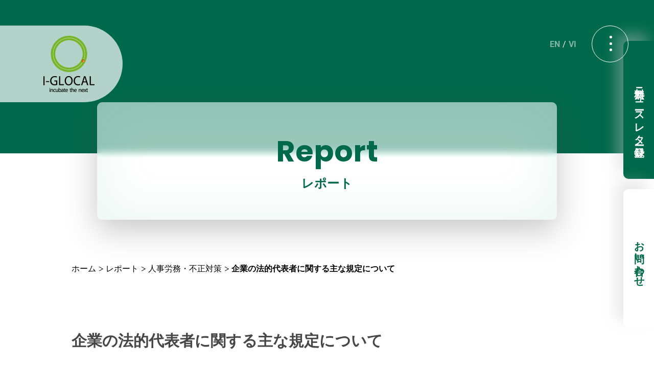

--- FILE ---
content_type: text/html; charset=UTF-8
request_url: https://www.i-glocal.com/report/24/
body_size: 10675
content:
<!Doctype html>
<html dir="ltr" lang="ja" prefix="og: https://ogp.me/ns#">
<head>
<!-- Google tag (gtag.js) -->
<script async src="https://www.googletagmanager.com/gtag/js?id=G-HS11ETT1CM"></script>
<script>
  window.dataLayer = window.dataLayer || [];
  function gtag(){dataLayer.push(arguments);}
  gtag('js', new Date());

  gtag('config', 'G-HS11ETT1CM');
</script>
<meta charset="UTF-8">
<meta name="viewport" content="width=device-width, initial-scale=-100%, user-scalable=yes" />
<meta name="format-detection" content="telephone=no">
<meta name="robots" content="index, follow" />
<title>企業の法的代表者に関する主な規定について</title>
<meta name="keywords" content=""/>
<meta name="description" content=""/>
<meta property="og:locale" content="ja_JP"/>
<meta property="og:type" content="article"/>
<meta property="og:title" content="企業の法的代表者に関する主な規定について"/>
<meta property="og:description" content=""/>
<meta property="og:url" content="https://www.i-glocal.com/report/24/"/>
<meta property="og:image" content="https://www.i-glocal.com/wp-content/themes/igl/images/ogp.png"/>
<meta property="og:image:secure_url" content="https://www.i-glocal.com/wp-content/themes/igl/images/ogp.png"/>
<meta name="twitter:card" content="summary_large_image"/>
<meta name="twitter:title" content="企業の法的代表者に関する主な規定について"/>
<meta name="twitter:description" content=""/>
<meta name="twitter:image" content="https://www.i-glocal.com/wp-content/themes/igl/images/ogp.png"/>
<meta name="twitter:image:alt" content="企業の法的代表者に関する主な規定について"/>
<meta http-equiv="Content-Style-Type" content="text/css"/>
<meta http-equiv="Content-Script-Type" content="text/javascript"/>
<link rel="icon" type="image/x-icon" href="https://www.i-glocal.com/wp-content/themes/igl/favicon.ico"/>


		<!-- All in One SEO 4.5.1.1 - aioseo.com -->
		<meta name="description" content="はじめに 企業の法的代表者はベトナムの各企業の活動と運営について企業を代表する個人である。法的代表者に" />
		<meta name="robots" content="max-image-preview:large" />
		<link rel="canonical" href="https://www.i-glocal.com/report/24/" />
		<meta name="generator" content="All in One SEO (AIOSEO) 4.5.1.1" />
		<meta property="og:locale" content="ja_JP" />
		<meta property="og:site_name" content="I-GLOCAL CO., LTD. -" />
		<meta property="og:type" content="article" />
		<meta property="og:title" content="企業の法的代表者に関する主な規定について - I-GLOCAL CO., LTD." />
		<meta property="og:description" content="はじめに 企業の法的代表者はベトナムの各企業の活動と運営について企業を代表する個人である。法的代表者に" />
		<meta property="og:url" content="https://www.i-glocal.com/report/24/" />
		<meta property="article:published_time" content="2022-09-09T08:00:13+00:00" />
		<meta property="article:modified_time" content="2023-08-01T06:58:10+00:00" />
		<meta property="article:publisher" content="https://www.facebook.com/profile.php?id=100057338534141" />
		<meta name="twitter:card" content="summary_large_image" />
		<meta name="twitter:site" content="@i_glocal" />
		<meta name="twitter:title" content="企業の法的代表者に関する主な規定について - I-GLOCAL CO., LTD." />
		<meta name="twitter:description" content="はじめに 企業の法的代表者はベトナムの各企業の活動と運営について企業を代表する個人である。法的代表者に" />
		<meta name="twitter:creator" content="@i_glocal" />
		<script type="application/ld+json" class="aioseo-schema">
			{"@context":"https:\/\/schema.org","@graph":[{"@type":"BreadcrumbList","@id":"https:\/\/www.i-glocal.com\/report\/24\/#breadcrumblist","itemListElement":[{"@type":"ListItem","@id":"https:\/\/www.i-glocal.com\/#listItem","position":1,"name":"\u5bb6","item":"https:\/\/www.i-glocal.com\/","nextItem":"https:\/\/www.i-glocal.com\/report\/24\/#listItem"},{"@type":"ListItem","@id":"https:\/\/www.i-glocal.com\/report\/24\/#listItem","position":2,"name":"\u4f01\u696d\u306e\u6cd5\u7684\u4ee3\u8868\u8005\u306b\u95a2\u3059\u308b\u4e3b\u306a\u898f\u5b9a\u306b\u3064\u3044\u3066","previousItem":"https:\/\/www.i-glocal.com\/#listItem"}]},{"@type":"Organization","@id":"https:\/\/www.i-glocal.com\/#organization","name":"I-GLOCAL CO., LTD.","url":"https:\/\/www.i-glocal.com\/","logo":{"@type":"ImageObject","url":"https:\/\/www.i-glocal.com\/wp-content\/uploads\/2024\/01\/IGL_LOGO.png","@id":"https:\/\/www.i-glocal.com\/report\/24\/#organizationLogo","width":842,"height":595},"image":{"@id":"https:\/\/www.i-glocal.com\/#organizationLogo"},"sameAs":["https:\/\/www.facebook.com\/profile.php?id=100057338534141","https:\/\/twitter.com\/i_glocal?ref_src=twsrcgoogletwcampserptwgrauthor"],"contactPoint":{"@type":"ContactPoint","telephone":"+81362626464","contactType":"\u30e1\u30c7\u30a3\u30a2\u90e8\u9580"}},{"@type":"Person","@id":"https:\/\/www.i-glocal.com\/author\/sasahara\/#author","url":"https:\/\/www.i-glocal.com\/author\/sasahara\/","name":"Sasahara","image":{"@type":"ImageObject","@id":"https:\/\/www.i-glocal.com\/report\/24\/#authorImage","url":"https:\/\/secure.gravatar.com\/avatar\/4683de49cd4d5e69c0620a9f982f56915249f80bb4cba2713d60f7a94703532b?s=96&d=mm&r=g","width":96,"height":96,"caption":"Sasahara"}},{"@type":"WebPage","@id":"https:\/\/www.i-glocal.com\/report\/24\/#webpage","url":"https:\/\/www.i-glocal.com\/report\/24\/","name":"\u4f01\u696d\u306e\u6cd5\u7684\u4ee3\u8868\u8005\u306b\u95a2\u3059\u308b\u4e3b\u306a\u898f\u5b9a\u306b\u3064\u3044\u3066 - I-GLOCAL CO., LTD.","description":"\u306f\u3057\u3099\u3081\u306b \u4f01\u696d\u306e\u6cd5\u7684\u4ee3\u8868\u8005\u306f\u30d8\u3099\u30c8\u30ca\u30e0\u306e\u5404\u4f01\u696d\u306e\u6d3b\u52d5\u3068\u904b\u55b6\u306b\u3064\u3044\u3066\u4f01\u696d\u3092\u4ee3\u8868\u3059\u308b\u500b\u4eba\u3066\u3099\u3042\u308b\u3002\u6cd5\u7684\u4ee3\u8868\u8005\u306b","inLanguage":"ja","isPartOf":{"@id":"https:\/\/www.i-glocal.com\/#website"},"breadcrumb":{"@id":"https:\/\/www.i-glocal.com\/report\/24\/#breadcrumblist"},"author":{"@id":"https:\/\/www.i-glocal.com\/author\/sasahara\/#author"},"creator":{"@id":"https:\/\/www.i-glocal.com\/author\/sasahara\/#author"},"datePublished":"2022-09-09T08:00:13+09:00","dateModified":"2023-08-01T06:58:10+09:00"},{"@type":"WebSite","@id":"https:\/\/www.i-glocal.com\/#website","url":"https:\/\/www.i-glocal.com\/","name":"I-GLOCAL CO., LTD.","inLanguage":"ja","publisher":{"@id":"https:\/\/www.i-glocal.com\/#organization"}}]}
		</script>
		<!-- All in One SEO -->

<link rel="alternate" title="oEmbed (JSON)" type="application/json+oembed" href="https://www.i-glocal.com/wp-json/oembed/1.0/embed?url=https%3A%2F%2Fwww.i-glocal.com%2Freport%2F24%2F" />
<link rel="alternate" title="oEmbed (XML)" type="text/xml+oembed" href="https://www.i-glocal.com/wp-json/oembed/1.0/embed?url=https%3A%2F%2Fwww.i-glocal.com%2Freport%2F24%2F&#038;format=xml" />
		<!-- This site uses the Google Analytics by MonsterInsights plugin v9.11.0 - Using Analytics tracking - https://www.monsterinsights.com/ -->
		<!-- Note: MonsterInsights is not currently configured on this site. The site owner needs to authenticate with Google Analytics in the MonsterInsights settings panel. -->
					<!-- No tracking code set -->
				<!-- / Google Analytics by MonsterInsights -->
		<style id='wp-img-auto-sizes-contain-inline-css' type='text/css'>
img:is([sizes=auto i],[sizes^="auto," i]){contain-intrinsic-size:3000px 1500px}
/*# sourceURL=wp-img-auto-sizes-contain-inline-css */
</style>
<style id='wp-block-library-inline-css' type='text/css'>
:root{--wp-block-synced-color:#7a00df;--wp-block-synced-color--rgb:122,0,223;--wp-bound-block-color:var(--wp-block-synced-color);--wp-editor-canvas-background:#ddd;--wp-admin-theme-color:#007cba;--wp-admin-theme-color--rgb:0,124,186;--wp-admin-theme-color-darker-10:#006ba1;--wp-admin-theme-color-darker-10--rgb:0,107,160.5;--wp-admin-theme-color-darker-20:#005a87;--wp-admin-theme-color-darker-20--rgb:0,90,135;--wp-admin-border-width-focus:2px}@media (min-resolution:192dpi){:root{--wp-admin-border-width-focus:1.5px}}.wp-element-button{cursor:pointer}:root .has-very-light-gray-background-color{background-color:#eee}:root .has-very-dark-gray-background-color{background-color:#313131}:root .has-very-light-gray-color{color:#eee}:root .has-very-dark-gray-color{color:#313131}:root .has-vivid-green-cyan-to-vivid-cyan-blue-gradient-background{background:linear-gradient(135deg,#00d084,#0693e3)}:root .has-purple-crush-gradient-background{background:linear-gradient(135deg,#34e2e4,#4721fb 50%,#ab1dfe)}:root .has-hazy-dawn-gradient-background{background:linear-gradient(135deg,#faaca8,#dad0ec)}:root .has-subdued-olive-gradient-background{background:linear-gradient(135deg,#fafae1,#67a671)}:root .has-atomic-cream-gradient-background{background:linear-gradient(135deg,#fdd79a,#004a59)}:root .has-nightshade-gradient-background{background:linear-gradient(135deg,#330968,#31cdcf)}:root .has-midnight-gradient-background{background:linear-gradient(135deg,#020381,#2874fc)}:root{--wp--preset--font-size--normal:16px;--wp--preset--font-size--huge:42px}.has-regular-font-size{font-size:1em}.has-larger-font-size{font-size:2.625em}.has-normal-font-size{font-size:var(--wp--preset--font-size--normal)}.has-huge-font-size{font-size:var(--wp--preset--font-size--huge)}.has-text-align-center{text-align:center}.has-text-align-left{text-align:left}.has-text-align-right{text-align:right}.has-fit-text{white-space:nowrap!important}#end-resizable-editor-section{display:none}.aligncenter{clear:both}.items-justified-left{justify-content:flex-start}.items-justified-center{justify-content:center}.items-justified-right{justify-content:flex-end}.items-justified-space-between{justify-content:space-between}.screen-reader-text{border:0;clip-path:inset(50%);height:1px;margin:-1px;overflow:hidden;padding:0;position:absolute;width:1px;word-wrap:normal!important}.screen-reader-text:focus{background-color:#ddd;clip-path:none;color:#444;display:block;font-size:1em;height:auto;left:5px;line-height:normal;padding:15px 23px 14px;text-decoration:none;top:5px;width:auto;z-index:100000}html :where(.has-border-color){border-style:solid}html :where([style*=border-top-color]){border-top-style:solid}html :where([style*=border-right-color]){border-right-style:solid}html :where([style*=border-bottom-color]){border-bottom-style:solid}html :where([style*=border-left-color]){border-left-style:solid}html :where([style*=border-width]){border-style:solid}html :where([style*=border-top-width]){border-top-style:solid}html :where([style*=border-right-width]){border-right-style:solid}html :where([style*=border-bottom-width]){border-bottom-style:solid}html :where([style*=border-left-width]){border-left-style:solid}html :where(img[class*=wp-image-]){height:auto;max-width:100%}:where(figure){margin:0 0 1em}html :where(.is-position-sticky){--wp-admin--admin-bar--position-offset:var(--wp-admin--admin-bar--height,0px)}@media screen and (max-width:600px){html :where(.is-position-sticky){--wp-admin--admin-bar--position-offset:0px}}

/*# sourceURL=wp-block-library-inline-css */
</style><style id='global-styles-inline-css' type='text/css'>
:root{--wp--preset--aspect-ratio--square: 1;--wp--preset--aspect-ratio--4-3: 4/3;--wp--preset--aspect-ratio--3-4: 3/4;--wp--preset--aspect-ratio--3-2: 3/2;--wp--preset--aspect-ratio--2-3: 2/3;--wp--preset--aspect-ratio--16-9: 16/9;--wp--preset--aspect-ratio--9-16: 9/16;--wp--preset--color--black: #000000;--wp--preset--color--cyan-bluish-gray: #abb8c3;--wp--preset--color--white: #ffffff;--wp--preset--color--pale-pink: #f78da7;--wp--preset--color--vivid-red: #cf2e2e;--wp--preset--color--luminous-vivid-orange: #ff6900;--wp--preset--color--luminous-vivid-amber: #fcb900;--wp--preset--color--light-green-cyan: #7bdcb5;--wp--preset--color--vivid-green-cyan: #00d084;--wp--preset--color--pale-cyan-blue: #8ed1fc;--wp--preset--color--vivid-cyan-blue: #0693e3;--wp--preset--color--vivid-purple: #9b51e0;--wp--preset--gradient--vivid-cyan-blue-to-vivid-purple: linear-gradient(135deg,rgb(6,147,227) 0%,rgb(155,81,224) 100%);--wp--preset--gradient--light-green-cyan-to-vivid-green-cyan: linear-gradient(135deg,rgb(122,220,180) 0%,rgb(0,208,130) 100%);--wp--preset--gradient--luminous-vivid-amber-to-luminous-vivid-orange: linear-gradient(135deg,rgb(252,185,0) 0%,rgb(255,105,0) 100%);--wp--preset--gradient--luminous-vivid-orange-to-vivid-red: linear-gradient(135deg,rgb(255,105,0) 0%,rgb(207,46,46) 100%);--wp--preset--gradient--very-light-gray-to-cyan-bluish-gray: linear-gradient(135deg,rgb(238,238,238) 0%,rgb(169,184,195) 100%);--wp--preset--gradient--cool-to-warm-spectrum: linear-gradient(135deg,rgb(74,234,220) 0%,rgb(151,120,209) 20%,rgb(207,42,186) 40%,rgb(238,44,130) 60%,rgb(251,105,98) 80%,rgb(254,248,76) 100%);--wp--preset--gradient--blush-light-purple: linear-gradient(135deg,rgb(255,206,236) 0%,rgb(152,150,240) 100%);--wp--preset--gradient--blush-bordeaux: linear-gradient(135deg,rgb(254,205,165) 0%,rgb(254,45,45) 50%,rgb(107,0,62) 100%);--wp--preset--gradient--luminous-dusk: linear-gradient(135deg,rgb(255,203,112) 0%,rgb(199,81,192) 50%,rgb(65,88,208) 100%);--wp--preset--gradient--pale-ocean: linear-gradient(135deg,rgb(255,245,203) 0%,rgb(182,227,212) 50%,rgb(51,167,181) 100%);--wp--preset--gradient--electric-grass: linear-gradient(135deg,rgb(202,248,128) 0%,rgb(113,206,126) 100%);--wp--preset--gradient--midnight: linear-gradient(135deg,rgb(2,3,129) 0%,rgb(40,116,252) 100%);--wp--preset--font-size--small: 13px;--wp--preset--font-size--medium: 20px;--wp--preset--font-size--large: 36px;--wp--preset--font-size--x-large: 42px;--wp--preset--spacing--20: 0.44rem;--wp--preset--spacing--30: 0.67rem;--wp--preset--spacing--40: 1rem;--wp--preset--spacing--50: 1.5rem;--wp--preset--spacing--60: 2.25rem;--wp--preset--spacing--70: 3.38rem;--wp--preset--spacing--80: 5.06rem;--wp--preset--shadow--natural: 6px 6px 9px rgba(0, 0, 0, 0.2);--wp--preset--shadow--deep: 12px 12px 50px rgba(0, 0, 0, 0.4);--wp--preset--shadow--sharp: 6px 6px 0px rgba(0, 0, 0, 0.2);--wp--preset--shadow--outlined: 6px 6px 0px -3px rgb(255, 255, 255), 6px 6px rgb(0, 0, 0);--wp--preset--shadow--crisp: 6px 6px 0px rgb(0, 0, 0);}:where(.is-layout-flex){gap: 0.5em;}:where(.is-layout-grid){gap: 0.5em;}body .is-layout-flex{display: flex;}.is-layout-flex{flex-wrap: wrap;align-items: center;}.is-layout-flex > :is(*, div){margin: 0;}body .is-layout-grid{display: grid;}.is-layout-grid > :is(*, div){margin: 0;}:where(.wp-block-columns.is-layout-flex){gap: 2em;}:where(.wp-block-columns.is-layout-grid){gap: 2em;}:where(.wp-block-post-template.is-layout-flex){gap: 1.25em;}:where(.wp-block-post-template.is-layout-grid){gap: 1.25em;}.has-black-color{color: var(--wp--preset--color--black) !important;}.has-cyan-bluish-gray-color{color: var(--wp--preset--color--cyan-bluish-gray) !important;}.has-white-color{color: var(--wp--preset--color--white) !important;}.has-pale-pink-color{color: var(--wp--preset--color--pale-pink) !important;}.has-vivid-red-color{color: var(--wp--preset--color--vivid-red) !important;}.has-luminous-vivid-orange-color{color: var(--wp--preset--color--luminous-vivid-orange) !important;}.has-luminous-vivid-amber-color{color: var(--wp--preset--color--luminous-vivid-amber) !important;}.has-light-green-cyan-color{color: var(--wp--preset--color--light-green-cyan) !important;}.has-vivid-green-cyan-color{color: var(--wp--preset--color--vivid-green-cyan) !important;}.has-pale-cyan-blue-color{color: var(--wp--preset--color--pale-cyan-blue) !important;}.has-vivid-cyan-blue-color{color: var(--wp--preset--color--vivid-cyan-blue) !important;}.has-vivid-purple-color{color: var(--wp--preset--color--vivid-purple) !important;}.has-black-background-color{background-color: var(--wp--preset--color--black) !important;}.has-cyan-bluish-gray-background-color{background-color: var(--wp--preset--color--cyan-bluish-gray) !important;}.has-white-background-color{background-color: var(--wp--preset--color--white) !important;}.has-pale-pink-background-color{background-color: var(--wp--preset--color--pale-pink) !important;}.has-vivid-red-background-color{background-color: var(--wp--preset--color--vivid-red) !important;}.has-luminous-vivid-orange-background-color{background-color: var(--wp--preset--color--luminous-vivid-orange) !important;}.has-luminous-vivid-amber-background-color{background-color: var(--wp--preset--color--luminous-vivid-amber) !important;}.has-light-green-cyan-background-color{background-color: var(--wp--preset--color--light-green-cyan) !important;}.has-vivid-green-cyan-background-color{background-color: var(--wp--preset--color--vivid-green-cyan) !important;}.has-pale-cyan-blue-background-color{background-color: var(--wp--preset--color--pale-cyan-blue) !important;}.has-vivid-cyan-blue-background-color{background-color: var(--wp--preset--color--vivid-cyan-blue) !important;}.has-vivid-purple-background-color{background-color: var(--wp--preset--color--vivid-purple) !important;}.has-black-border-color{border-color: var(--wp--preset--color--black) !important;}.has-cyan-bluish-gray-border-color{border-color: var(--wp--preset--color--cyan-bluish-gray) !important;}.has-white-border-color{border-color: var(--wp--preset--color--white) !important;}.has-pale-pink-border-color{border-color: var(--wp--preset--color--pale-pink) !important;}.has-vivid-red-border-color{border-color: var(--wp--preset--color--vivid-red) !important;}.has-luminous-vivid-orange-border-color{border-color: var(--wp--preset--color--luminous-vivid-orange) !important;}.has-luminous-vivid-amber-border-color{border-color: var(--wp--preset--color--luminous-vivid-amber) !important;}.has-light-green-cyan-border-color{border-color: var(--wp--preset--color--light-green-cyan) !important;}.has-vivid-green-cyan-border-color{border-color: var(--wp--preset--color--vivid-green-cyan) !important;}.has-pale-cyan-blue-border-color{border-color: var(--wp--preset--color--pale-cyan-blue) !important;}.has-vivid-cyan-blue-border-color{border-color: var(--wp--preset--color--vivid-cyan-blue) !important;}.has-vivid-purple-border-color{border-color: var(--wp--preset--color--vivid-purple) !important;}.has-vivid-cyan-blue-to-vivid-purple-gradient-background{background: var(--wp--preset--gradient--vivid-cyan-blue-to-vivid-purple) !important;}.has-light-green-cyan-to-vivid-green-cyan-gradient-background{background: var(--wp--preset--gradient--light-green-cyan-to-vivid-green-cyan) !important;}.has-luminous-vivid-amber-to-luminous-vivid-orange-gradient-background{background: var(--wp--preset--gradient--luminous-vivid-amber-to-luminous-vivid-orange) !important;}.has-luminous-vivid-orange-to-vivid-red-gradient-background{background: var(--wp--preset--gradient--luminous-vivid-orange-to-vivid-red) !important;}.has-very-light-gray-to-cyan-bluish-gray-gradient-background{background: var(--wp--preset--gradient--very-light-gray-to-cyan-bluish-gray) !important;}.has-cool-to-warm-spectrum-gradient-background{background: var(--wp--preset--gradient--cool-to-warm-spectrum) !important;}.has-blush-light-purple-gradient-background{background: var(--wp--preset--gradient--blush-light-purple) !important;}.has-blush-bordeaux-gradient-background{background: var(--wp--preset--gradient--blush-bordeaux) !important;}.has-luminous-dusk-gradient-background{background: var(--wp--preset--gradient--luminous-dusk) !important;}.has-pale-ocean-gradient-background{background: var(--wp--preset--gradient--pale-ocean) !important;}.has-electric-grass-gradient-background{background: var(--wp--preset--gradient--electric-grass) !important;}.has-midnight-gradient-background{background: var(--wp--preset--gradient--midnight) !important;}.has-small-font-size{font-size: var(--wp--preset--font-size--small) !important;}.has-medium-font-size{font-size: var(--wp--preset--font-size--medium) !important;}.has-large-font-size{font-size: var(--wp--preset--font-size--large) !important;}.has-x-large-font-size{font-size: var(--wp--preset--font-size--x-large) !important;}
/*# sourceURL=global-styles-inline-css */
</style>

<style id='classic-theme-styles-inline-css' type='text/css'>
/*! This file is auto-generated */
.wp-block-button__link{color:#fff;background-color:#32373c;border-radius:9999px;box-shadow:none;text-decoration:none;padding:calc(.667em + 2px) calc(1.333em + 2px);font-size:1.125em}.wp-block-file__button{background:#32373c;color:#fff;text-decoration:none}
/*# sourceURL=/wp-includes/css/classic-themes.min.css */
</style>
<link rel='stylesheet' id='bogo-css' href='https://www.i-glocal.com/wp-content/plugins/bogo/includes/css/style.css?ver=3.7' type='text/css' media='all' />
<link rel='stylesheet' id='wp-pagenavi-css' href='https://www.i-glocal.com/wp-content/plugins/wp-pagenavi/pagenavi-css.css?ver=2.70' type='text/css' media='all' />
<link rel='stylesheet' id='aos-css' href='https://www.i-glocal.com/wp-content/themes/igl/css/aos.css?ver=1.0' type='text/css' media='all' />
<link rel='stylesheet' id='style-css' href='https://www.i-glocal.com/wp-content/themes/igl/css/styles.css?ver=1.0' type='text/css' media='all' />
<link rel='stylesheet' id='responsive-css' href='https://www.i-glocal.com/wp-content/themes/igl/css/responsive.css?ver=1.0' type='text/css' media='all' />
<link rel='stylesheet' id='under-css' href='https://www.i-glocal.com/wp-content/themes/igl/css/under.css?ver=1.0' type='text/css' media='all' />
<link rel='stylesheet' id='under_responsive-css' href='https://www.i-glocal.com/wp-content/themes/igl/css/under_responsive.css?ver=1.0' type='text/css' media='all' />
<script type="text/javascript" src="https://www.i-glocal.com/wp-content/themes/igl/js/jquery.js?ver=1.0" id="jquery-js-js"></script>
<script type="text/javascript" src="https://www.i-glocal.com/wp-content/themes/igl/js/aos.js?ver=1.0" id="aos-js-js"></script>
<script type="text/javascript" src="https://www.i-glocal.com/wp-content/themes/igl/js/sweetlink.js?ver=1.0" id="sweetlink-js-js"></script>
<script type="text/javascript" src="https://www.i-glocal.com/wp-content/themes/igl/js/track-tel.js?ver=1.0" id="track-tel-js-js"></script>
<script type="text/javascript" src="https://www.i-glocal.com/wp-content/themes/igl/js/jquery.scroll.js?ver=1.0" id="jquery.scroll-js-js"></script>
<script type="text/javascript" src="https://www.i-glocal.com/wp-content/themes/igl/js/kc.tab.js?ver=1.0" id="kc.tab-js-js"></script>
<script type="text/javascript" src="https://www.i-glocal.com/wp-content/themes/igl/js/report.js?ver=1.0" id="report-js-js"></script>
<script type="text/javascript" src="https://www.i-glocal.com/wp-content/themes/igl/js/common.js?ver=1.0" id="common-js-js"></script>
<link rel="https://api.w.org/" href="https://www.i-glocal.com/wp-json/" /><link rel="EditURI" type="application/rsd+xml" title="RSD" href="https://www.i-glocal.com/xmlrpc.php?rsd" />
<meta name="generator" content="WordPress 6.9" />
<link rel='shortlink' href='https://www.i-glocal.com/?p=1010' />
<style id="wpforms-css-vars-root">
				:root {
					--wpforms-field-border-radius: 3px;
--wpforms-field-background-color: #ffffff;
--wpforms-field-border-color: rgba( 0, 0, 0, 0.25 );
--wpforms-field-text-color: rgba( 0, 0, 0, 0.7 );
--wpforms-label-color: rgba( 0, 0, 0, 0.85 );
--wpforms-label-sublabel-color: rgba( 0, 0, 0, 0.55 );
--wpforms-label-error-color: #d63637;
--wpforms-button-border-radius: 3px;
--wpforms-button-background-color: #066aab;
--wpforms-button-text-color: #ffffff;
--wpforms-field-size-input-height: 43px;
--wpforms-field-size-input-spacing: 15px;
--wpforms-field-size-font-size: 16px;
--wpforms-field-size-line-height: 19px;
--wpforms-field-size-padding-h: 14px;
--wpforms-field-size-checkbox-size: 16px;
--wpforms-field-size-sublabel-spacing: 5px;
--wpforms-field-size-icon-size: 1;
--wpforms-label-size-font-size: 16px;
--wpforms-label-size-line-height: 19px;
--wpforms-label-size-sublabel-font-size: 14px;
--wpforms-label-size-sublabel-line-height: 17px;
--wpforms-button-size-font-size: 17px;
--wpforms-button-size-height: 41px;
--wpforms-button-size-padding-h: 15px;
--wpforms-button-size-margin-top: 10px;

				}
			</style></head>

<body id="report" class="under ">
<div id="wrapper">
<div id="header">
    <h1 id="logo"><a href="https://www.i-glocal.com"><img src="https://www.i-glocal.com/wp-content/themes/igl/images/logo.png" width="100" height="110" alt=""></a></h1>
    <div class="header_right">
        <div class="header_language">
            <ul class="bogo-language-switcher list-view"><li class="en-US en first"><span class="bogo-language-name">EN</span></li>
<li class="ja current"><span class="bogo-language-name"><a rel="alternate" hreflang="ja" href="https://www.i-glocal.com/report/24/" title="日本語" class="current" aria-current="page">JP</a></span></li>
<li class="vi last"><span class="bogo-language-name">VI</span></li>
</ul>        </div>
        <div id="icon_hamberger">
            <div id="nav-icon3"> <span class=""></span><span class=""></span><span class=""></span><span class="">close</span> </div>
        </div>
    </div>
    <div id="menu">
        
        <div class="inner">
            <dl class="gnavi">
                <dt class="sub"><a href="https://www.i-glocal.com/aboutus/">About us</a><span class="click"></span></dt>
                <dd>
                    <ul class="gnavi_link">
                        <li><a href="https://www.i-glocal.com/aboutus/company-profile/">会社概要/役員情報</a></li>
                        <li><a href="https://www.i-glocal.com/aboutus/mvv/">ミッション・ビジョン</a></li>
                        <li><a href="https://www.i-glocal.com/aboutus/office/">拠点一覧</a></li>
                        <li><a href="https://www.i-glocal.com/aboutus/related-company/">関連会社</a></li>
                    </ul>
                </dd>
            </dl>
            <dl class="gnavi">
                <dt class="sub"><a href="https://www.i-glocal.com/report/">Report</a><span class="click"></span></dt>
                <dd>
                    <ul class="gnavi_link">
                        <li><a href="https://www.i-glocal.com/report-cat/accounting-tax/">会計・税務・移転価格</a></li>
                        <li><a href="https://www.i-glocal.com/report-cat/personnel-labor/">人事労務・不正対策</a></li>
                        <li><a href="https://www.i-glocal.com/report-cat/investment-ma/">投資/M&amp;A</a></li>
                        <li><a href="https://www.i-glocal.com/report-cat/business-management/">経営管理<span class="small">（コーポレートガバナンス）</span></a></li>
                        <li><a href="https://www.i-glocal.com/report-cat/legal/">法務</a></li>
                    </ul>
                </dd>
            </dl>
            <dl class="gnavi">
                <dt class="sub"><a href="https://www.i-glocal.com/recruit/">Recruit</a><span class="click"></span></dt>
                <dd>
                    <ul class="gnavi_link">
                        <li><a href="https://www.i-glocal.com/recruit/#recruit_ttl01">新卒採用</a></li>
                        <li><a href="https://www.i-glocal.com/recruit/#recruit_ttl02">キャリア採用</a></li>
                        <li><a href="https://www.i-glocal.com/recruit/#recruit_ttl03">インターン採用</a></li>
                        <li><a href="https://www.i-glocal.com/recruit/#recruit_ttl04">Q&amp;A</a></li>
                    </ul>
                </dd>
            </dl>
            <dl class="gnavi">
                <dt class="sub"><a href="https://www.i-glocal.com/news/">News</a><span class="click"></span></dt>
                <dd>
                    <ul class="gnavi_link">
                        <li><a href="https://www.i-glocal.com/news-cat/information/">セミナー情報</a></li>
                        <li><a href="https://www.i-glocal.com/news-cat/media/">メディア掲載</a></li>
                        <li><a href="https://www.i-glocal.com/news-cat/legal-news/">新着法令情報</a></li>
                        <li><a href="https://www.i-glocal.com/news-cat/web-media/">関連Webメディア情報</a></li>
                        <li><a href="https://www.i-glocal.com/news-cat/books/">書籍</a></li>
                        <li><a href="https://www.i-glocal.com/news-cat/seminar/">セミナー</a></li>
                    </ul>
                </dd>
            </dl>
            <dl class="gnavi">
                <dt class="sub"><a href="https://www.i-glocal.com/ourservices/">Our <br class="box_pc">Services</a><span class="click"></span></dt>
                <dd>
                    <ul class="gnavi_link">
                        <li><a href="https://www.i-glocal.com/ourservices/#ourservices_ttl01">ビジネスサポート（顧問）契約</a></li>
                        <li><a href="https://www.i-glocal.com/ourservices/#ourservices_ttl02">ベトナム進出支援</a></li>
                        <li><a href="https://www.i-glocal.com/ourservices/#ourservices_ttl03">ベトナムM&amp;A支援</a></li>
                        <li><a href="https://www.i-glocal.com/ourservices/#ourservices_ttl04">会計・税務・移転価格</a></li>
                        <li><a href="https://www.i-glocal.com/ourservices/#ourservices_ttl05">人事労務・不正対策</a></li>
                    </ul>
                </dd>
            </dl>
                        <dl class="gnavi">
                <dt class="sub"><a href="https://www.i-glocal.com/vnbusiness/">Business</a><span class="click"></span></dt>
                <dd class="mb30">
                    <ul class="gnavi_link">
                        <li><a href="http://database.i-glocal.com/">ベトナム法令ビジネス情報</a></li>
                        <li><a href="https://www.i-glocal.com/vnbusiness/monthly/">月刊ベトナム法令ビジネス情報</a></li>
                    </ul>
                </dd>

                <dt><a href="https://www.i-glocal.com/contact/">Contact</a></dt>
                <dd>
                    <ul class="gnavi_link">
                        <li><a href="https://www.i-glocal.com/contact/">お問い合わせ</a></li>
                    </ul>
                </dd>
                <dd>
                    <ul class="gnavi_link">
                        <li><a href="https://www.i-glocal.com/privacy-policy/">プライバシーポリシー</a></li>
                    </ul>
                </dd>
            </dl>
        </div>
    </div>
</div>    <div id="main" class="clearfix">
        <div id="top_info">
            <div class="inner">
                <h2><span class="ttl2_en">Report</span><span class="ttl2_jp">レポート</span></h2>
            </div>
        </div><!--top_info-->
        <div id="topic_path">
            <div class="inner">
                <ul>
                    <li><a href="https://www.i-glocal.com">ホーム</a></li>
                    <li><a href="https://www.i-glocal.com/report/">レポート</a></li>
                    <li><a href="https://www.i-glocal.com/report-cat/personnel-labor">人事労務・不正対策</a></li>
                    <li>企業の法的代表者に関する主な規定について</li>                   
                </ul>
            </div>
        </div>
        <div id="content">
            <div class="inner">
                <div class="report_content">
                    <h2>企業の法的代表者に関する主な規定について</h2>
                    <p class="report_indate">2022/09/09</p>
                                        <ul class="report_in report_level">
                                                                        <li class="report_position">米国公認会計士</li>
                                                                        <li class="report_name">逆井 将也</li>
                                            </ul>
                                        <p><strong>はじめに</strong><br />
<em>　</em>企業の法的代表者はベトナムの各企業の活動と運営について企業を代表する個人である。法的代表者に関する規制についての理解は、企業が法律に従い活動や取引を行う際に役立つ。このレポートでは、ベトナムにおける企業の法的代表者に関する法令の主な規定について説明する。</p>
<p><strong>１．概念</strong><br />
<em>　</em>2020年企業法(以下「企業法」という)第12条第1項の規定によると、企業の法的代表者は、企業を代表して取引などにおいてその権利と義務を行使する個人と理解される。仲裁や裁判所においては民事事件の解決請求者、原告、被告であり、関連する権利義務を有する者、また法律で規定されているその他の権利と義務を有する者として企業を代表する。法的代表者は企業に必要不可欠の存在であり、事業の運営全体に影響を及ぼす重要な役割を果たす。</p>
<p><strong>２．法的代表者の人数、権利義務および責任</strong><br />
<em>　</em>有限責任会社(一人社員有限会社および二人以上社員有限会社)ならびに株式会社は、企業の選択により1人または複数の法的代表者を設置できる。また企業の定款には、法的代表者の人数、各法的代表 者が担う権限と義務を明確に規定する必要がある。<br />
<em>　</em>実際、複数の法的代表者がいる企業であっても、定款において各人の権限や義務を明確に規定されてないことが多い。この場合(i)各法的代表者は、第三者に対しては企業を全面的に代表する能力があり、(ii)すべての法的代表者は、企業に生じた損害について共同で責任を負わなければならない。</p>
<p><em>　</em>法的代表者の責任については、企業法第13条に規定されている。具体的には次のように述べられている。<br />
(i)企業の合法的利益を保障するため、誠実、慎重、最善の方法で、与えられた権利を行使し、義務を履行する。<br />
(ii)企業の利益に忠実であり、私利のため又は他の組織、個人の利益に資するために、地位、職務を濫用せず、情報、ノウハウ、経営機会、企業の財産を使用しない。<br />
(iii)企業法令に従って、自らが、その関係者が所有者である、又は株式、持分を保有する企業に関して、遅滞なく、完全かつ正確に企業へ通知する。</p>
<p><em>　</em>法的代表者の責任は、常に企業の発展と利益に関連付けられており、その責任を果たさない場合、法的代表者は企業に与えた損害について個人的な責任を負わなければならない。</p>
<p><strong>３．法的代表者の職位</strong><br />
<em>　</em>法的代表者の社内での職位は、企業の形式に応じて異なっている。</p>
<p><em>　</em>一人有限責任会社の場合、社員総会長、企業の会長、取締役または社長のいずれかの職位を有する法的代表者が少なくとも1人必要である。定款に別段の定めがない限り、社員総会長または企業の会長が法的代表者となる<br />
<em><br />
</em>二人以上の有限責任会社の場合、社員総会長、取締役または社長のいずれかの職位を有する法的代表者が少なくとも1人必要である。定款に別段の定めがない限り、社員総会長が法的代表者となる。<br />
<em><br />
</em>株式会社の場合は以下の通りとなる。<br />
・法的代表者が1人の場合：社員総会長・取締役・社長のいずれかが法的代表者になることができる。定款に別段の定めがない限り、社員総会長が法的代表者となる。<br />
・法的代表者が複数名いる場合：社員総会長・取締役・社長が法的代表者になることができる</p>
<p><strong>４．法的代表者の居住義務</strong><br />
<em>　</em>企業の法的代表者のうち少なくとも1人は、ベトナムに常駐している必要がある。企業に法的代表者が1人しかいない場合、その者がベトナムに居住している必要がある。ここにいう「居住」とは、法的代表者が法的代表者の職務を執行する過程でベトナムの領土に常駐しなければならない趣旨と理解されている。<br />
<em>　</em>法的代表者が業務のためベトナムから出国する場合、自身の権利義務を遂行するため、ベトナムに居住する別の個人に対し書面により権限を委譲する必要がある。この場合法的代表者は、委譲した権利と義務の履行について責任を負う。</p>
<p><strong>５．その他の注意事項</strong><br />
<em>　</em>企業法令では、法的代表者の国籍や、1人が法的代表者に就任できる企業の数を制限していないため、企業の法的代表者にはベトナム人でも外国人でも就任でき、1人がベトナムの複数の企業の法的代表者を兼務することも可能である。また、企業の法的代表者の情報に変更があった場合、企業は変更の発生から10日以内に企業登録機関に企業登録証明書の内容の変更を登録しなければならないとされている。</p>
<p><strong>おわりに</strong><br />
<em>　</em>本レポートでは、企業法における法的代表者に関する主な規定について説明した。各企業は、上記企業の法的代表者に関する現行の法規制を検討・理解し、企業の経営構造や運営の必要に応じて法的代表者を適切に選定・配置する必要がある。</p>
 
                                        <dl class="report_link">
                        <dt>PDF版はこちら</dt>
                        <dd><a href="https://www.i-glocal.com/wp-content/uploads/2022/09/igl_law_2022_9_9.pdf" class="link_blank" target="_blank">https://www.i-glocal.com/wp-content/uploads/2022/09/igl_law_2022_9_9.pdf</a></dd>
                    </dl>
                                        <p class="button"><a href="https://www.i-glocal.com/report/">本レポートに関する<br class="box_sp">お問い合わせはこちら</a></p>
                </div>
                
            </div>
        </div>
    </div>


    <div id="footer" class="clearfix">

        <ul id="fright">
            <li><a href="https://www.i-glocal.com/newsletter/">無料ニュースレター登録</a></li>
            <li><a href="https://www.i-glocal.com/contact/">お問い合わせ</a></li>
        </ul>
        <p id="totop"><a href="#wrapper"><img src="https://www.i-glocal.com/wp-content/themes/igl/images/totop.svg" width="80" height="80" alt="トップへ戻る"></a></p>
        <div class="footer_main">
            <div class="footer_boxleft">
                <p id="footer_logo"><a href="http://database.i-glocal.com/" target="_blank"><img src="https://www.i-glocal.com/wp-content/themes/igl/images/footer_logo.png" width="214" height="86" alt="I-GLOCAL CO., LTD. ベトナム法令・ビジネス情報"></a></p>
                 <p class="footer_right_btn"><a href="https://www.i-glocal.com/newsletter/">無料ニュースレター登録</a></p>
            </div>
            <div class="footer_boxcenter">
                <ul class="flink">
                    <li><a href="https://www.i-glocal.com/aboutus/">About us</a></li>
                    <li><a href="https://www.i-glocal.com/ourservices/">Our Services</a></li>
                    <li><a href="https://www.i-glocal.com/news/">News</a></li>
                </ul>
                <ul class="flink">
                    <li><a href="https://www.i-glocal.com/seminar/">Seminar</a></li>
                    <li><a href="https://www.i-glocal.com/books/">Book</a></li>
                    <li><a href="https://www.i-glocal.com/report/">Report</a></li>
                                        <li><a href="https://www.i-glocal.com/recruit/">Recruit</a></li>
                </ul>
                <p class="footer_contact"><a href="https://www.i-glocal.com/contact/">Contact</a></p>
            </div>
            <div class="footer_boxright">
                <p class="footer_boxright_logo"><a href="https://vina-payroll.com/" target="_blank"><img src="https://www.i-glocal.com/wp-content/themes/igl/images/logo_vina_payroll.png" width="245" height="60" alt="VINA PAYROLL OUTSOURCING"></a></p>

            </div>
        </div>
        <div class="footer_address">
            <p class="footer_address_link"><a href="https://www.i-glocal.com/privacy-policy/">プライバシーポリシー</a></p>
            <address>
            Copyright &copy; I-GLOCAL CO., LTD. All rights reserved.
            </address>
        </div>
    </div>
</div>

<script type="speculationrules">
{"prefetch":[{"source":"document","where":{"and":[{"href_matches":"/*"},{"not":{"href_matches":["/wp-*.php","/wp-admin/*","/wp-content/uploads/*","/wp-content/*","/wp-content/plugins/*","/wp-content/themes/igl/*","/*\\?(.+)"]}},{"not":{"selector_matches":"a[rel~=\"nofollow\"]"}},{"not":{"selector_matches":".no-prefetch, .no-prefetch a"}}]},"eagerness":"conservative"}]}
</script>
</body>
</html>

--- FILE ---
content_type: text/css
request_url: https://www.i-glocal.com/wp-content/themes/igl/css/styles.css?ver=1.0
body_size: 12177
content:
@charset "UTF-8";
@import "base.css";
@import "fonts.css";
@import url('https://fonts.googleapis.com/css2?family=Noto+Sans+JP:wght@100..900&display=swap');
@import url('https://fonts.googleapis.com/css2?family=Open+Sans:ital,wght@0,300..800;1,300..800&display=swap');
/*==========================================================================*/
/*//////////////////////////////////////////////////////////////////////////*/
/*//////                                                              //////*/
/*//////                 © Branding Technology inc.                  //////*/
/*//////                                                              //////*/
/*//////////////////////////////////////////////////////////////////////////*/
/*                                                                          */
/*    base.css  --> スタイルの初期設定を行うため、変更しないで下さい。      */
/*    fonts.css --> フォントの初期設定を行うため、変更しないで下さい。      */
/*                                                                          */
/*==========================================================================*/
/*==========================================================================*/
/*                           Common-Setting                                 */
/*==========================================================================*/
/* 基本タグのフォントサイズを指定（12px -> 120% or 1.2em ） */
h1, h2, h3, h4, h5, h6, input, button, textarea, select, p, blockquote, th, td, pre, address, li, dt, dd {
    font-size: 180%;
    -webkit-text-size-adjust: none;
    box-sizing: border-box
}
img {
    vertical-align: bottom;
    max-width: 100%;
    height: auto
}
h1 {} /* Header内で設定 */
h2 {}
h3 {}
h4 {}
a {
    color: var(--scolor);
    text-decoration: underline;
}
a[target=_blank] {
    color: var(--mcolor);
    text-decoration: none
}
a.link_blank[target=_blank] {
    color: var(--scolor);
    text-decoration: underline
}
a:visited {}
ul {}
li {}
dl {}
dt {}
dd {}
table {
    width: 100%
}
th, td {}
th {}
td {}
p {
    margin: 0 0 2em;
}
p, dt, dd, td, th, li {
    line-height: 2em;
}
* {
    word-break: break-word;
    outline: none;
}
*, :after, :before {
    box-sizing: border-box
}
:focus {
    outline: 0
}
li::marker {
    display: none
}
:root {
    --mcolor: #464646;
    --scolor: #00694b;
    --color_gray: #dcdcdc;
    --color_green: #7DB835;
    --font_jp: "Roboto", "游ゴシック体", "Yu Gothic", YuGothic, sans-serif;
    --font_en: "Poppins", sans-serif;
    --font01: "EB Garamond", serif;
    --font02: "Noto Serif JP", serif;
    --font-lex: "Lexend", sans-serif;
    --font-nts: "Noto Sans JP", sans-serif;
    --font-open: "Open Sans", sans-serif;
    --box_sha: -6px -6px 27px 0 rgba(200, 200, 200, 0.42);
    --trans: .4s cubic-bezier(.86, 0, .07, 1);
}
/* add
------------------------------------------------------------------------*/
/*==========================================================================*/
/*                            Container                                     */
/*==========================================================================*/
html {
    background: none;
    margin: 0 auto;
}
body {
    color: var(--mcolor);
    font-family: var(--font_jp);
    font-weight: 500;
    margin: 0 auto;
    position: relative;
    overflow: auto;
    height: 100%;
}
#wrapper {
    margin: 0 auto;
    overflow: hidden;
    position: relative;
    max-width: 1920px;
    min-width: 1100px;
}
.inner {
    width: 1000px;
    margin: 0 auto;
    position: relative
}
/*==========================================================================*/
/*                               Header                                     */
/*==========================================================================*/
#header {
    position: relative;
    width: 100%;
    top: 0;
    left: 0;
    right: 0;
    margin: 0 auto;
    z-index: 99;
    display: flex;
    justify-content: space-between;
    align-items: flex-start
}
#header.active {
    position: fixed;
    z-index: 999;
}
#header.active .header_right, #header.active #logo {
    position: fixed;
    z-index: 999;
}
#logo {
    position: absolute;
    top: 50px;
    left: 0;
    background-color: rgba(255, 255, 255, 0.7);
    width: 240px;
    height: 150px;
    border-radius: 0 150px 150px 0;
    display: flex;
    justify-content: center;
    align-items: center;
    padding-left: 30px;
    z-index: 2;
}
.header_right {
    position: absolute;
    display: flex;
    right: 50px;
    top: 50px;
    z-index: 1;
    transition: all 0.2s linear
}
#nav-icon3 {
    width: 72px;
    height: 72px;
    -webkit-transform: rotate(0deg);
    -moz-transform: rotate(0deg);
    -o-transform: rotate(0deg);
    transform: rotate(0deg);
    -webkit-transition: .5s ease-in-out;
    -moz-transition: .5s ease-in-out;
    -o-transition: .5s ease-in-out;
    transition: .5s ease-in-out;
    cursor: pointer;
    z-index: 999;
    top: 0;
    right: 0;
    position: relative;
    overflow: hidden
}
#nav-icon3:before {
    position: absolute;
    content: "";
    width: calc(100% - 2px);
    height: calc(100% - 2px);
    background-color: #00694b;
    top: 0;
    left: 0;
    bottom: 0;
    right: 0;
    margin: 0;
    transform: scale(0);
    transition: .2s ease-in-out;
    border-radius: 72px;
}
#nav-icon3:hover:before {
    transform: scale(1)
}
#nav-icon3 span {
    display: block;
    position: absolute;
    width: 5px;
    height: 5px;
    border-radius: 5px;
    left: 0px;
    right: 0;
    margin: 0 auto;
    text-align: center;
    background: #fff;
    opacity: 1;
    -webkit-transition: all .25s ease-in-out;
    -moz-transition: all .25s ease-in-out;
    -o-transition: all .25s ease-in-out;
    transition: all .25s ease-in-out;
    cursor: pointer;
}
#nav-icon3 span:nth-child(1) {
    top: 19px;
}
#nav-icon3 span:nth-child(2) {
    top: 32px;
}
#nav-icon3 span:nth-child(3) {
    top: 44px;
}
#nav-icon3 span:nth-child(4) {
    color: #fff;
    font-size: 16px;
    width: 72px;
    height: 72px;
    top: 0;
    bottom: 0;
    margin: auto auto;
    font-weight: bold;
    text-align: center;
    background: transparent;
    display: flex;
    justify-content: center;
    align-items: center;
    opacity: 0;
    transform: scale(0)
}
#nav-icon3.open span:nth-child(1), #nav-icon3.open span:nth-child(2), #nav-icon3.open span:nth-child(3) {
    opacity: 0;
    transform: scale(1.5)
}
#nav-icon3.open span:nth-child(4) {
    opacity: 1;
    transform: scale(1)
}
#icon_hamberger {
    cursor: pointer;
    display: block;
    z-index: 999;
    width: 72px;
    height: 72px;
    border: 1px solid #fff;
    border-radius: 72px;
}
.header_language {
    display: flex;
    align-items: center;
}
.header_language ul {
    display: flex;
    justify-content: center;
    align-items: center;
    margin-right: 30px;
}
.header_language li span,
.header_language li a {
    text-decoration: none;
    color: #fff;
    font-size: 16px;
    font-weight: bold;
}
.header_language li span{
    color: rgba(255,255,255,0.5)
}
.header_language li + li:before {
    content: " / ";
    font-size: 16px;
    color: #fff;
    display: inline-block;
    margin: 0 5px
}
.header_language li.current {
    display: none
}
#menu {
    position: absolute;
    top: 0;
    left: 0;
    right: 0;
    background-color: #00694b;
    padding: 150px 0 30px;
    margin: 0 auto;
    width: 100%;
    height: 100vh;
    overflow-y: auto;
    transform: translateX(110%);
    transition: transform 0.2s ease-out
}
#menu.active {
    transform: translateX(0);
    position: fixed;
    z-index: 99;
}
#menu .inner {
    display: flex;
    flex-wrap: wrap;
    justify-content: space-between;
}
.gnavi {
    margin-bottom: 60px;
}
/*.gnavi:nth-child(3n+1) {
    width: 380px;
}
.gnavi:nth-child(3n+2) {
    width: 275px;
}*/
.gnavi:nth-child(3n+1) {
    width: 264px;
}
.gnavi:nth-child(3n+2) {
    width: 340px;
}
.gnavi:nth-child(3n+3) {
    width: 265px;
}
.gnavi dt, .gnavi dt a {
    font-family: var(--font_en);
    font-size: 55px;
    font-weight: 700;
    color: #fff;
    line-height: 1;
    display: block;
}
.gnavi dt {
    margin-bottom: 29px;
}
.gnavi li:not(:last-child) {
    margin-bottom: 4px;
}
.gnavi a {
    font-size: 16px;
    font-weight: 500;
    color: #fff;
    text-decoration: none;
    display: inline-block;
    line-height: 1.5;
}
.gnavi.last {
    display: flex;
    flex-direction: column
}
.gnavi.last dd:last-child {
    margin-top: auto
}
/*==========================================================================*/
/*                               COMMON                                     */
/*==========================================================================*/
#content p:last-child {
    margin-bottom: 0
}
.topinfo_img {
    position: relative;
    width: 1920px;
    margin-left: -460px;
}
#index #top_info {
    position: relative;
}
#index #top_info p {
    margin-bottom: 0;
}
.top_info_box {
    position: absolute;
    z-index: 2;
    bottom: 0;
    left: 0;
    right: 0;
    margin: 0 auto;
    width: 1000px;
    padding-bottom: 60px;
}
h2 {
    font-size: 110px;
    font-family: var(--font_en);
    font-weight: 700;
    color: #fff;
}
.topinfo_txt {
    display: flex;
    justify-content: flex-end;
    font-size: 20px;
    line-height: 1.8;
    color: #fff;
    width: 510px;
    margin: 40px 140px 0 auto;
    font-weight: 500;
}
.idx_srcoll {
    position: absolute;
    left: 0;
    bottom: 0;
}
.idx_srcoll a {
    font-family: var(--font_en);
    font-size: 19px;
    color: #fff;
    font-weight: 700;
    text-align: center;
    display: flex;
    justify-content: center;
    flex-direction: column;
    align-items: center;
    text-decoration: none;
    letter-spacing: 0.05em;
    position: relative;
}
.idx_srcoll a:after {
    content: "";
    width: 4px;
    height: 250px;
    background-color: #c8c8c8;
    left: 0;
    right: 0;
    margin: 0 auto -85px;
    display: table
}
.idx_srcoll a:before {
    animation: scrollDown 2.5s infinite alternate;
    background-color: var(--scolor);
    content: '';
    display: inline-block;
    height: 35px;
    left: 0;
    right: 0;
    margin: 0 auto;
    position: absolute;
    top: 0;
    width: 4px;
    z-index: 1;
}
h3 {
    color: var(--scolor);
    font-weight: 700;
    margin-bottom: 23px;
}
.ttl3_en {
    font-size: 65px;
    font-family: var(--font_en);
}
.ttl3_jp {
    font-size: 24px;
    display: block;
    padding-top: 15px;
}
.ttl3_txt {
    font-size: 16px;
    font-weight: 500;
    letter-spacing: 0.05em;
}
#box_about {
    padding: 124px 0 142px;
    background: url("../images/box_about_bg.png") center top / 1920px auto no-repeat
}
.box_about_list {
    display: flex;
    flex-wrap: wrap;
    margin: 70px 0 22px;
    overflow: hidden;
    border-radius: 10px;
}
.box_about_list li a {
    width: 100%;
    height: 100%;
    display: flex;
    justify-content: center;
    align-items: center;
    position: relative;
    z-index: 1;
    overflow: hidden;
    font-size: 22px;
    font-weight: 700;
    text-decoration: none;
    text-align: center;
    line-height: 1.28;
    transition: color 0.25s linear;
}
.box_about_list li {
    margin: 0;
    width: 50%;
}
.boxabout_txt {
    position: absolute;
    right: 0;
    bottom: 18px;
    padding: 18px;
    width: 300px;
    z-index: 1;
    text-align: right;
    transition: width var(--trans)
}
.boxabout_txt:after {
    position: absolute;
    content: "";
    width: 100%;
    height: 100%;
    background-color: #fff;
    border-radius: 10px 0 0 10px;
    right: 0;
    top: 0;
    bottom: 0;
    margin: auto 0;
    z-index: -1;
    box-shadow: -14px -14px 27px 0 rgba(200, 200, 200, 0.42)
}
.btn_readmore {
    margin: 0 45px 0 auto;
}
.btn_readmore a {
    font-size: 28px;
    color: var(--scolor);
    font-weight: 700;
    text-decoration: none;
    font-family: var(--font_en);
    display: flex;
    justify-content: flex-end;
    align-items: center
}
.btn_readmore a:before {
    content: "";
    width: 200px;
    height: 4px;
    background-color: var(--scolor);
    margin: 5px 12px 0 0;
    display: inline-block
}
#box_service {
    /*padding: 250px 0*/
}
#box_service h3 {
    color: #fff;
    margin-bottom: 40px;
}
.box_service_top {
    position: relative;
}
.box_service_img {
    position: relative;
    z-index: 1;
    margin: 0 0 0 -460px;
}
.box_service_img img {
    border-radius: 0 10px 10px 0
}
.box_service_in {
    position: absolute;
    z-index: 1;
    top: 0;
    bottom: 0;
    left: 0;
    right: 0;
    margin: auto;
    display: flex;
    justify-content: flex-end;
    align-items: center;
}
.box_service_frame {
    width: 100%;
    max-width: 800px;
    backdrop-filter: blur(19px) brightness(110%);
    -webkit-backdrop-filter: blur(19px) brightness(110%);
    background-color: rgba(0, 0, 0, 0.2);
    border-radius: 10px;
    color: #fff;
    padding: 30px 10px 20px 50px;
    flex-direction: column;
    box-shadow: inset 0 0 60px 0 rgba(0, 0, 0, 0.2);
}
.box_service_txt {
    font-size: 20px;
    font-weight: bold;
    letter-spacing: -0.07em;
    margin-bottom: 10px;
}
#box_service .btn_readmore a {
    color: #fff;
}
#box_service .btn_readmore a:before {
    background-color: #fff
}
#box_news {
    background: url("../images/bg_city.png") left bottom no-repeat;
    padding: 140px 0 115px;
}
.box_news_list {
    width: calc(100% + 270px);
    margin: 70px -270px 10px 185px;
}
.box_news_detail {
    box-shadow: var(--box_sha);
    background-color: #fff;
    border-radius: 10px 0 0 10px;
    margin: 10px auto;
    padding: 25px 40px;
}
.box_news_detail:not(:first-child) {
    margin-left: 200px;
}
.box_news_cate {
    background-color: var(--scolor);
    color: #fff;
    font-weight: 700;
    min-width: 140px;
    height: 32px;
    display: flex;
    justify-content: center;
    align-items: center;
    text-align: center;
    border-radius: 40px;
    margin-bottom: 15px;
    display: inline-block;
    padding: 0 20px;
}
.box_news_detail dl {
    display: flex;
    align-items: center;
    padding-left: 0;
}
.box_news_detail dt, .box_news_detail dd {
    line-height: 1.5;
}
.box_news_detail dt {
    width: 110px;
    flex-shrink: 0;
    font-weight: bold;
    text-align: center;
    letter-spacing: 0.07em;
    margin-right: 26px;
}
.box_news_detail dd a {
    color: var(--mcolor);
    font-weight: 600;
    text-decoration: none;
    display: inline-block
}
.box_news_detail dd a:hover {
    color: var(--scolor)
}
#box_report {
    padding: 0 0 70px;
    background-color: #e5f0ed
}
#box_report h3 {
    margin-bottom: 40px;
}
.box_report_txt {
    font-size: 20px;
    font-weight: bold;
}
.box_report_list {
    position: relative;
    padding: 40px 0;
    display: flex;
    justify-content: space-between;
    align-items: center;
    z-index: 1;
    margin-bottom: 25px;
}
.box_report_list li {
    /* width: 220px; */
    width: 190px;
    height: 190px;
}
.box_report_list li a, .recruit_bnr a, .aboutus_list li a {
    width: 100%;
    height: 100%;
    background-color: rgba(255, 255, 255, 0.7);
    backdrop-filter: blur(7.5px) brightness(80%);
    -webkit-backdrop-filter: blur(7.5px) brightness(80%);
    text-decoration: none;
    line-height: 1.28;
    font-weight: bold;
    color: var(--scolor);
    font-size: 17px;
    display: flex;
    justify-content: center;
    align-items: center;
    flex-direction: column;
    border-radius: 10px;
    text-align: center;
    transition: all 0.2s linear;
    position: relative;
    overflow: hidden;
}
.box_report_list li a {
    padding: 10px 5px;
    line-height: 1.25;
    background: #e5f0ed;
    border: 2px solid #c8c8c8
}
.box_report_list li a .small {
    font-size: 15px;
    letter-spacing: -0.1em;
    display: block
}
.boxreport_img {
    width: 88px;
    height: 88px;
    background-color: #00694b;
    border-radius: 88px;
    display: flex;
    justify-content: center;
    align-items: center;
    padding: 10px;
}
.boxreport_txt {
    height: 50px;
    display: flex;
    justify-content: center;
    align-items: center;
    flex-direction: column;
    margin-top: 10px;
}
/**/
#box_ir {
    padding: 70px 0
}
.box_ir_frame {
    background-color: #fff;
    border-radius: 10px;
    width: 100%;
    max-width: 800px;
    margin-top: -255px;
    position: relative;
    z-index: 2;
    padding: 50px 55px;
    margin-left: -55px;
}
.boxir_img {
    position: relative;
    margin: 0;
    right: -160px;
}
.box_ir_frame .btn_readmore {
    margin-right: 0;
}
/*==========================================================================*/
/*                               footer                                     */
/*==========================================================================*/
#footer {
    margin-top: 140px;
}
.footer_main {
    border-top: 1px solid #e3e3e3;
    display: flex;
    justify-content: space-between;
}
.footer_boxleft, .footer_boxright {
    width: 29%;
    text-align: center;
    padding: 60px 20px
}
.footer_boxright{
    display: flex;
    justify-content: center;
    align-items: center;
    flex-direction: column;
}
.footer_boxcenter {
    width: 42%;
    border: solid #e3e3e3;
    border-width: 0 1px;
    min-width: 680px;
    flex-shrink: 0;
    display: flex;
    flex-direction: column;
    align-items: center;
    justify-content: center
}
.flink {
    display: flex;
    justify-content: center;
    align-items: center;
    flex-wrap: wrap;
    margin: 0 auto;
    max-width: 640px
}
.flink li {
    margin: 6px 0
}
.flink li + li:before /*, .flink li:nth-child(4n+1):before */ {
    content: "";
    width: 10px;
    height: 10px;
    border-radius: 10px;
    background-color: var(--scolor);
    display: inline-block;
    margin: 0 25px
}
.flink a {
    text-decoration: none;
    color: var(--mcolor);
    display: inline-block;
    font-weight: bold;
    letter-spacing: 0.03em;
}
.footer_contact {
    margin-top: 20px;
}
.footer_contact a {
    width: 500px;
    height: 80px;
    background-color: var(--scolor);
    color: #fff;
    font-size: 40px;
    font-weight: 700;
    font-family: var(--font_en);
    display: flex;
    justify-content: center;
    align-items: center;
    text-decoration: none;
    margin: 0 auto 0;
    border-radius: 80px;
    transition: all var(--trans);
    border: 2px solid var(--scolor);
    overflow: hidden;
    position: relative;
    z-index: 1;
}
.footer_address {
    background-color: var(--scolor);
    color: #fff;
    text-align: center;
    padding: 20px 0
}
.footer_right_btn {
    margin: 32px auto 0
}
.footer_right_btn a {
    width: 100%;
    max-width: 245px;
    height: 60px;
    display: flex;
    justify-content: center;
    align-items: center;
    text-decoration: none;
    color: #fff;
    font-size: 14px;
    background-color: var(--scolor);
    text-align: center;
    border-radius: 10px;
    margin: 0 auto;
    transition: all var(--trans);
    border: 2px solid var(--scolor);
    overflow: hidden;
    position: relative;
    z-index: 1;line-height: 1.3;
}
.footer_address_link a {
    font-size: 14px;
    color: #fff;
    text-decoration: none;
    font-weight: 600;
}
.footer_address_link a:hover {
    color: var(--color_gray)
}
address {
    font-size: 14px;
    font-weight: 600;
}
#footer p {
    margin-bottom: 0;
}
#totop {
    transform: translateX(300px);
    transition: transform 0.2s ease-out;
    position: fixed;
    bottom: 50px;
    right: 20px;
    z-index: 99;
    box-shadow: 0 0 15px rgba(255,255,255,0.5);
    border-radius: 100px;
}
#totop.show {
    transform: translateX(0)
}
#fright {
    position: fixed;
    top: 50%;
    transform: translate(0,-50%);
    margin: auto 0 auto auto !important;
    /*top: 0;
    bottom: 0;*/
    right: 0 !important;
    display: flex;
    flex-direction: column;
    z-index: 11;
}
#fright li {
    margin: 10px auto
}
#fright a {
    color: #fff;
    text-decoration: none;
    font-size: 20px;
    font-weight: bold;
    display: flex;
    justify-content: center;
    align-items: center;
    width: 60px;
    height: 270px;
    writing-mode: vertical-rl;
    -webkit-writing-mode: vertical-rl;
    -o-writing-mode: vertical-rl;
    -ms-writing-mode: tb-rl;
    background-color: var(--scolor);
    border-radius: 10px 0 0 10px;
    box-shadow: -14px -14px 27px 0 rgba(200, 200, 200, 0.42);
    position: relative;
    overflow: hidden;
    border: 2px solid var(--scolor);
    border-right: none;
    transition: all var(--trans);
    z-index: 1;
}
#fright li:last-child a {
    color: var(--scolor);
    background-color: #fff;
    border-color: #fff
}


/* ADD BANNER */
.banner_fix {
    position: fixed;
    left: 10px;
    bottom: 10px;
    transition: all .3s linear;
    z-index: 9999;
    transform: translateX(calc(-100% - 18px));
    margin: 0 !important
}

.banner_fix.active {
    transform: translateX(0)
}

.banner_used {
    position: fixed;
    z-index: 99999999999;
    top: 0;
    bottom: 0;
    left: 0;
    right: 0;
    margin: auto;
    width: 100vw;
    height: 100vh;
    transition: all .3s linear;
    transform: translateX(-101vw)
}

.banner_used.close.open {
    transform: translateX(-101vw)
}

.banner_used.open {
    transform: translateX(0)
}

.banner_used:after {
    position: absolute;
    content: "";
    background-color: rgba(0,0,0,.3);
    top: 0;
    bottom: 0;
    left: 0;
    right: 0;
    margin: auto auto;
    width: 100vw;
    height: 100vh
}

.banner_usedin {
    bottom: 30px;
    left: 30px;
    background-color: #fff;
    z-index: 2;
    margin: auto;
    display: inline-flex;
    justify-content: center;
    align-items: center;
    padding: 15px;
    border-radius: 10px;
    box-shadow: 0 0 20px 0 rgba(0,0,0,.4)
}

p.banner_img {
    width: 100%
}

.banner_img {
    margin-bottom: 0;
    transition: all .2s linear;
    overflow: hidden;
    z-index: 1
}

.banner_img a:hover {
    opacity: .8
}

.banner_img img {
    max-width: 100%;
    height: auto;
    border-radius: 10px
}

ul.banner_img {
    width: 43.5%;
    margin-left: 20px;
    display: flex;
    justify-content: center;
    align-items: center;
    flex-direction: column
}

ul.banner_img li:not(:last-child) {
    margin-bottom: 20px
}

.banner_usedin .banner_btn {
    position: absolute;
    right: 10px;
    top: 10px
}

.banner_usedin .banner_btn {
    position: absolute;
    right: 10px;
    top: 10px
}

.banner_btn {
    display: flex;
    justify-content: flex-end;
    align-items: center;
    margin-bottom: 5px !important;
    z-index: 2;
    position: relative !important
}

.banner_btn li {
    width: 30px;
    height: 30px;
    margin: 2px !important;
    background-color: #fff !important;
    border-radius: 40px;
    position: relative !important;
    cursor: pointer;
    box-shadow: 0 0 5px 0 rgba(0,0,0,.3);
    transition: transform .2s
}

.banner_btn li.btn_hide:before {
    position: absolute !important;
    content: "";
    width: 5px !important;
    height: 5px !important;
    border: solid #444;
    border-width: 1px 0 0 1px;
    transform: rotate(-45deg);
    top: 0 !important;
    bottom: 0 !important;
    left: 0 !important;
    right: 0 !important;
    margin: auto auto !important;
    transition: all .2s linear;
    background-color: transparent !important;
    border-radius: 0 !important
}

.banner_btn li.btn_close:before,.banner_btn li.btn_close:after {
    position: absolute !important;
    content: "";
    width: 10px !important;
    height: 2px !important;
    background-color: #444 !important;
    top: 0 !important;
    bottom: 0 !important;
    left: 0 !important;
    right: 0 !important;
    margin: auto auto !important;
    transform: rotate(45deg);
    transition: all .2s linear;
    border-radius: none !important
}

.banner_btn li.btn_close:after {
    transform: rotate(-45deg)
}

.banner_fix.hide,.banner_fix.close,.banner_fix.close.hide,.banner_fix.close.hide .banner_btn {
    transform: translateX(calc(-100% - 18px))
}

.banner_fix.hide .banner_btn {
    transform: translateX(40px)
}

.banner_fix.hide .banner_btn li.btn_hide:before {
    transform: rotate(135deg) translate(1px,1px)
}

.banner_fix p.banner_img {
    background-color: #fff;
    box-shadow: 0 0 20px 0 rgba(0,0,0,.4);
    border-radius: 10px;
    overflow: hidden
}

.banner_fix .banner_usedin p.banner_img {
    box-shadow: none
}

/*++++++++++++++++++++++++++++++++++++++++++++++++++++++++++++++++++++++++
HOVER
++++++++++++++++++++++++++++++++++++++++++++++++++++++++++++++++++++++++ */
/*==============FIX IE==================*/
@media screen\0 {}
@media screen and (-ms-high-contrast: active), (-ms-high-contrast: none) {}
/*==============FIX GG==================*/
@media screen and (-webkit-min-device-pixel-ratio: 0) {}
/*++++++++++++++++++++++++++++++++++++++++++++++++++++++++++++++++++++++++*/
/* EFFECT                                                                 */
/*++++++++++++++++++++++++++++++++++++++++++++++++++++++++++++++++++++++++*/
@keyframes scrollDown {
    0% {
        transform: translate3d(0, 67px, 0);
    }
    30% {
        animation-timing-function: ease-out;
        transform: translate3d(0, 37px, 0);
    }
    100% {
        animation-timing-function: ease-in;
        transform: translate3d(0, 250px, 0);
    }
}
.not {
    pointer-events: none !important;
}



/* RENEW LP 251505 */
.p_terra .sec01_f{background: url(../images/sec01_bg.jpg) no-repeat center/cover;height: auto;padding: 0 50px 100px 0;overflow: hidden;}
.s1_logo{padding: 42px 0 0 121px;margin: 0 0 115px 0;}
.s1_name_company{width: 628px;height: 226px;background: #f4f4f4;padding: 68px 30px 20px 78px;position: relative;box-shadow: 0pt 0pt 24pt rgba(0, 0, 0, 0.25);}
.s1_name_company::after{content: '';top: 0;left: 0;width: 100%;height: 100%;background: url(../images/sec01_cmp_after.png) no-repeat center/cover;position: absolute;pointer-events: none;}
.s1_name_company p{margin: 0}
.s1_name_company .big_f p{color: #14796c;font-family: var(--font-nts);font-weight: 900;font-size: 36px;line-height: 1.5;letter-spacing: -0.5px;}
.s1_name_company .big_f{margin: 0 0 4px 0;}
.s1_name_company .sm_f p{color: #14796c;font-size: 20px;font-weight: 700;line-height: 1.5;letter-spacing: 0.075em;}
.s1_logo p{margin: 0;}
.s1_flex{display: flex;align-items: center;justify-content: space-between;}
.s1_box_info p{margin: 0;}
.s1_map_info{display: flex;align-items: center;}
.s1_map p{margin: 0;}
.s1_map{margin: 15px 105px 0 20px;flex-shrink: 0;}
.s1_box_info .ttl_big p{color: #14796c;font-weight: 600;font-family: var(--font-nts);font-size: 24px;letter-spacing: -0.5px;}
.s1_box_info .ttl_big{margin: 0 0 -7px 0;}
.s1_include{padding: 15px 0 0px 0;}
.s1_box_info:not(:last-child){margin: 0 0 195px 0;}
.s1_box_info.s01{position: relative;}
.s1_box_info.s01::before{content: '';position: absolute;top: 23px;right: calc((100% + 10px));width: 162px;height: 138px;background: url(../images/sec01_arrow01.png) no-repeat center/100%;}
.s1_box_info.s02{position: relative;}
.s1_box_info.s02::before{content: '';position: absolute;top: -38px;right: calc(100% + 6px);width: 131px;height: 53px;background: url(../images/sec01_arrow02.png) no-repeat center/100%;}
.sec01_f .info .tel p{position: relative;line-height: 1.5;}
.sec01_f .info .tel p a::before{content: '';position: absolute;top: 4px;left: 3px;width: 12px;height: 13px;background: url(../images/s1_tel.png) no-repeat center/100%;}
.sec01_f .info .tel{margin: 0 0 -7px 0;}
.sec01_f .info .tel p a{display: inline-block;font-family: var(--font-open);font-size: 16px;color: #414142;text-decoration: none;font-weight: 700;line-height: 1.5;position: relative;padding: 0 0 0 26px;letter-spacing: 0;}
.sec01_f .info .mail a{position: relative;padding: 0 0 0 26px;line-height: 1.5;text-decoration: none;color: #414142;font-family: var(--font-open);font-size: 16px;font-weight: 600;letter-spacing: 0.03em;}
.sec01_f .info .mail p{line-height: 1.5;}
.sec01_f .info .mail a::before{content: '';position: absolute;top: 6px;left: 2px;width: 15px;height: 10px;background: url(../images/s1_mail.png) no-repeat center/100%;}
.sec01_f .info .location p{position: relative;padding: 0 0 0 20px;font-family: var(--font-open);color: #414142;font-size: 16px;font-weight: 600;margin: 0 0 0 4px;letter-spacing: 0;line-height: 1.3;}
.sec01_f .info .mail{margin: 0 0 0px 0;}
.sec01_f .info .location p::before{content: '';position: absolute;top: 1px;left: 0;width: 11px;height: 16px;background: url(../images/s1_location.png) no-repeat center/100%;}
.d_flex{display: flex;}
.jus_space{justify-content: space-between;}
.p_terra section{padding: 0 0 30px 0;}
.s2_tag{width: 180px;height: 55px;background: #14796c;display: flex;justify-content: center;align-items: center;}
.s2_tag p{color: #e2f3f7;font-size: 30px;font-weight: 900;font-family: var(--font-nts);line-height: 1.5;}
.sec02_f p{margin: 0;}
.s_container{width: 100%;max-width: 1300px;margin: 0 auto;}
.s_ttl_big{display: flex;}
.sec02_f .s2_tag{width: 178px;padding: 0 0 0 24px;}
.s_ttl_big .num{width: 55px;height: 55px;background: #14796c;display: flex;justify-content: center;align-items: center;}
.s_ttl_big .num p{color: #fff;font-size: 30px;font-weight: 900;line-height: 1;margin: 0;}
/* .s_ttl_big .tit{width: 177px;height: 55px;background: #b1ded3;display: flex;justify-content: center;align-items: center;} */
.s_ttl_big .tit{width: auto;height: auto;background: #b1ded3;display: flex;justify-content: center;align-items: center;padding: 5px 20px;}
.s_ttl_big .tit p{color: #14796c;font-family: var(--font-nts);font-weight: 900;line-height: 1.5;font-size: 24px;margin: 0;}
.p_terra{max-width: 1300px;width: 100%;margin: 0 auto 0 auto;position: relative;}
/* .p_terra::before{content: '';position: absolute;bottom: 0;left: calc((100% - 1300px));width: 134px;height: 42px;background: url(../images/s_logo_terra.png) no-repeat center/100%;}
.p_terra::after{content: '';position: absolute;bottom: 0;right: calc((100% - 1300px));width: 135px;height: 40px;background: url(../images/s_logo_terra.png) no-repeat center/100%;} */
.p_terra .sec02_f{padding: 30px 0 30px 0;}
.ttl_tb_content{display: inline-flex;position: relative;background: rgba(20,121,108,.8);border-radius: 0 999px 999px 0;padding: 4px 35px 4px 35px;height: 40px;}
.ttl_tb_content .num{position: absolute;top: 0;left: -15px;width: 40px;height: 40px;border-radius: 50%;background: #0b564c;display: flex;justify-content: center;align-items: center;}
.ttl_tb_content .num p{color: #fff;font-size: 20px;font-family: var(--font_jp);font-weight: 700;}
.ttl_tb_content .ttl p{color: #fff;font-size: 20px;font-weight: 700;font-family: var(--font-nts);line-height: 1.5;}
.s2_flex{display: flex;margin: 30px 0 0 0;justify-content: flex-start;}
.item_tb_content li{display: block;text-decoration: none;color: #14796c;font-size: 16px;font-family: var(--font-nts);line-height: 1.3;position: relative;padding: 0 0 0 18px;letter-spacing: 0.03em;}
.item_tb_content li::before{content: '';position: absolute;top: 9px;left: 0;width: 5px;height: 5px;border-radius: 50%;background: #14796c;}
.item_tb_content li{line-height: 1.3;font-family: var(--font-nts);margin: 0 0 0px 0;}
.s2_left{padding: 0 0 0 100px;display: none;}
.item_tb_content{margin: 5px 0 0 35px;}
.col_tb_content:not(:last-child){margin: 0 0 35px 0;}
.s2_txt_normal p{font-size: 16px;font-family: var(--font-nts);color: #14796c;font-weight: 600;letter-spacing: 0;line-height: 2;}
/* .s2_right{padding: 0 0 0 0;margin: -13px 0 0 0px;width: 100%;max-width: 45%;} */
.s2_right{padding: 0 0 0 0;margin: 0 0 0 0px;width: 100%;max-width: 100%;}
.s2_cmp_data{margin: 15px 0 11px 24px;display: flex;justify-content: center;}
.s2_cmp_data .number p{font-family: var(--font_en);color: #e39025;font-size: 28px;font-weight: 700;line-height: 1;}
.s2_cmp_data .number p .bold{font-weight: 900;}
.s2_cmp_data .text p{font-family: var(--font-nts);color: #5cba9f;font-size: 14px;font-weight: 600;line-height: 1.5;letter-spacing: -1px;}
.s2_cmp_data p{margin: 0;}
.logo_cmp{margin: 0 40px 0 0;}
.data_cmp:not(:last-child){margin: 0 55px 0 0;}
.s2_box_price{width: 100%;height: auto;background: rgba(20,121,108,.8);border-radius: 15px;margin: 20px 0 15px 0;padding: 10px 10px 10px 10px;}
.price_ttl p{font-size: 18px;color: #fff;text-align: center;font-weight: 600;line-height: 1.5;letter-spacing: 0.07em;}
.price_item .text p{font-size: 18px;font-weight: 700;font-family: var(--font-nts);color: #14796c;line-height: 1.5;text-align: center;}
.price_item .date p{font-size: 16px;font-weight: 700;font-family: var(--font-nts);color: #0b564c;line-height: 1.5;text-align: center;}
.price_col{height: auto;background: #e2f3f7;border-radius: 8px;display: flex;justify-content: center;align-items: center;margin: 0.5% 0;padding: 0px 0 2px 0;}
.price_flex{display: flex;flex-wrap: wrap;gap: 1%;justify-content: center;}
.price_ttl{margin: 0 0 5px 0;}
/* .p01 { flex: 0 0 calc((100% - 70%) - 6px );}
.p02 { flex: 0 0 calc((100% - 65%) - 6px );}
.p03 { flex: 0 0 calc((100% - 65%) - 6px );}
.p04 { flex: 0 0 calc((100% - 40%) - 6px );}
.p05 { flex: 0 0 calc((100% - 60%) - 6px );} */
.p01{width: 19%;}
.p02{width: 39%;}
.p03{width: 39%;}
.p04{width: 59%;height: auto;}
.p05{width: 39%;height: auto;}
.price_item .date .sm{font-size: 12px;}
.price_item .date .big{font-size: 30px;line-height: 1;}
.p04 .date p{text-align: center;}
.s2_recent{display: flex;margin: 57px 0 0 8px;justify-content: center;}
.logo_terra{margin: 0 42px 0 0;}
.i_terra{margin: -20px 0 0 0;}
.terra_info{display: flex;}
.recent_box .num p{font-family: var(--font-nts);font-size: 25px;font-weight: 700;color: #e39025;line-height: 1;margin: 0;}
.recent_box .num{margin: 0 0 3px 0;}
.recent_box .txt p{font-family: var(--font-nts);font-size: 12px;color: #5cba9f;line-height: 1;margin: 0;}
.recent_box:not(:last-child){margin: 0 0 15px 0;}
.recent_box{text-align: center;}
.i_terra_text{margin: -21px 0 0 5px;}
.sec03_f{height: auto;padding: 30px 0 30px 0;}
.sec03_f .s_ttl_big .tit{width: auto;padding: 0 36px 0 8px;}
.s3_inner{padding: 0 0;}
.s3_box{border-radius: 20px;padding: 21px 28px;position: relative;}
.s3_box.p01{width: 35%;height: 346px;background: rgba(92,186,159,.8);margin: 0 29px 0 0;z-index: 2;}
.s3_box.p02{width: 35%;height: 346px;background: #14796c;margin: 0 30px 0 0;z-index: 1;padding: 21px 25px;}
.s3_flex{display: flex;margin: 45px 0 0 0;}
.s3_box_ttl{width: 100%;height: auto;padding: 9px 9px;background: #fff;border-radius: 10px;text-align: center;}
.s3_box_ttl p{font-size: 20px;font-weight: 900;color: #14796c;font-family: var(--font-nts);margin: 0;line-height: 1;}
.s3_step{width: 203px;height: 87px;background: #fff;border-radius: 10px;display: flex;align-items: center;padding: 13px 0 0 10px;margin: 0 10px 0 0;}
.s3_step_list{margin: 40px 0 0 0;position: relative;}
.s3_step_list::after{content: '';position: absolute;top: calc((100% - 24px)/2);right: 52px;width: 62px;height: 24px;background: url(../images/s3_laptop.png) no-repeat center/100%;}
.s3_step p{margin: 0;}
.s3_step .position p{font-size: 13px;color: #14796c;font-weight: 600;line-height: 1;}
.s3_step .person{width: 60px;text-align: center;}
.s3_step .text li{font-size: 14px;color: #14796c;font-family: var(--font-nts);line-height: 1.3;position: relative;padding: 0 0 0 10px;}
.s3_step .text li::before{content: '';position: absolute;top: 9px;left: 0;width: 4px;height: 4px;border-radius: 50%;background: #14796c;}
.s3_step .text li .space{display: inline-block;margin: 0 -5px;}
.s3_step .text li:not(:last-child){margin: 0 0 5px 0;}
.s3_step .avt{margin: 0 0 10px 0;}
.s3_step .text{margin: -10px 0 0 8px;}
.s3_step_col{display: flex;}
.s3_arrows p{color: #fff;font-size: 12px;font-weight: 300;position: relative;padding: 0 0 26px 0;text-align: center;margin: 0;width: 74px;}
.s3_arrows p::before{content: '';position: absolute;bottom: 0;left: 0;width: 94px;height: 30px;background: url(../images/s3_arrows.png) no-repeat center/100%}
.s3_arrows{margin: 9px 0 0 0;}
.s3_step_col:not(:last-child){margin: 0 0 20px 0;}
.s3_step_col:last-child .s3_step{padding: 0 0 0 10px;}
.s3_step_col.reverse .s3_arrows p{padding: 40px 0 0 0;}
.s3_step_col.reverse .s3_arrows p::before{bottom: unset;top: 17px;}
.s3_p02_flex p{margin: 0 0 0 0;}
.s3_p02_flex{display: flex;margin: 26px 0 0 29px;align-items: center;}
.p02 .s3_step{width: 190px;height: 226px;align-items: flex-start;padding: 34px 0 0 18px;}
.po02 .s3_step .text li{font-size: 15px;}
.s3_box .c_left{width: 140px;margin: -7px 10px 0 0;}
.col_arrows.c01{width: 133px;height: 38px;background: url(../images/s3_p02_arrows01.png) no-repeat center/100%;margin: 0 0 24px 0;padding: 12px 0 0 7px;}
.col_arrows.c01 .txt:nth-child(1){margin: 0 37px 0 0;}
.col_arrows.c02{width: 133px;height: 38px;background: url(../images/s3_p02_arrows02.png) no-repeat center/100%;margin: 0 0px 0 -4px;padding: 11px 0 0 11px;}
.col_arrows p{font-size: 12px;line-height: 1.1;color: #0b564c;font-family: var(--font-nts);font-weight: 900;}
.col_arrows.c02 .txt:nth-child(1){margin: 0 25px 0 0;}
.p02 .s3_step .text li{font-size: 16px;padding: 0 0 0 13px;}
.p02 .s3_step .text li::before{width: 6px;height: 6px;top: 9px;}
.p02 .s3_step .text li:not(:last-child){margin: 0 0 20px 0;}
.s3_box_terra{width: 122px;height: 172px;border-radius: 15px;background: #fff;border: 6px solid #fa9000;position: absolute;top: 112px;right: -60px;display: flex;z-index: 1;flex-direction: column;align-items: center;/* justify-content: center; */padding: 19px 0 0 0;box-shadow: 3px 3px 10px rgba(11,86,76,.7);}
.s3_box_terra p{margin: 0;}
.s3_box_terra .txt .big p{font-family: var(--font-nts);font-size: 14px;font-weight: 700;color: #14796c;line-height: 1.3;text-align: center;margin: 0;}
.s3_box_terra .txt .small p{font-family: var(--font-nts);font-size: 12px;font-weight: 300;color: #14796c;line-height: 1.5;text-align: center;margin: 0;}
.s3_box_terra .logo{margin: 0 0 4px 0;}
.s3_box.p02::before{content: '';position: absolute;top: 109px;left: calc((100% - 60px));width: 108px;height: 30px;background: url(../images/s3_box_p03.png) no-repeat center/100%;z-index: -1;}
.s3_box.p02::after{content: '';position: absolute;bottom: 63px;left: calc((100% - 60px));width: 108px;height: 30px;background: url(../images/s3_box_p03.png) no-repeat center/100%;z-index: -1;}
.s3_box.p03{width: 20%;height: 346px;background: #e8e8e8;border-radius: 20px;padding: 21px 13px;}
.p03 .s3_box_ttl p{color: #848484;font-size: 19px;}
.p03 .s3_step{width: 158px;height: 80px;margin: 0 auto;padding: 10px;display: flex;justify-content: center;align-items: center;}
.p03 .s3_box_ttl{margin: 0 0 27px 0;}
.p03 .s3_step:not(:last-child){margin: 0 auto 65px auto;}
.p03 .s3_step p{font-size: 15px;color: #848484;text-align: center;font-weight: 600;line-height: 1.3;}
.list_des{display: flex;flex-wrap: wrap;margin: 0;}
.s3_bl02_boxes p{margin: 0;}
.s3_bl02_boxes{width: 473px;height: 100%;background: #e2f3f7;border-radius: 20px;}
.s3_bl02_boxes .ttl_big p{font-size: 20px;font-family: var(--font-nts);color: #fff;text-align: center;line-height: 1.3;font-weight: 700;}
.s3_bl02_boxes .ttl_big{width: 100%;height: 40px;background: #14796c;border-radius: 20px 20px 0 0;display: flex;justify-content: center;align-items: center;}
.s3_bl02_boxes .ttl_small{width: 100%;height: auto;background: #5cba9f;border-radius: 8px;display: flex;justify-content: center;align-items: center;margin: 0 0 7px 0;padding: 5px 5px 8px 5px;}
.s3_bl02_boxes .ttl_small p{line-height: 1.2;color: #fff;text-align: center;font-size: 16px;font-weight: 700;font-family: var(--font-nts);}
.s3_bl02_boxes .col_des .txt p{font-size: 14px;font-family: var(--font-nts);color: #14796c;line-height: 1.5;position: relative;padding: 0 0 0 20px;font-weight: 700;}
.s3_bl02_boxes .col_des .txt p::before{content: '';position: absolute;top: 6px;left: 8px;width: 7px;height: 6px;background: url('../images/s3_bl02_boxes_txt.png') no-repeat center/100%;}
.list_des{display: flex;flex-wrap: wrap;margin: -1%;width: 100%;justify-content: center;}
.s3_bl02_boxes .col_des{padding: 1%;width: 48%;}
.s3_bl02_boxes .description{display: flex;justify-content: center;width: 100%;padding: 20px 0;}
.s3_block02{margin: 55px 0 0 0;padding: 0;display: flex;justify-content: center;}
.s3_bl02_flex{display: flex;align-items: center;}
.s3_plus{width: 60px;height: 60px;margin: 0 30px;}
.s3_plus p{position: relative;}
.s3_plus p::before{content: '';position: absolute;top: 0;left: calc((100% - 12px)/2);width: 10px;height: 57px;background: #14796c;border-radius: 2px;}
.s3_plus p::after{content: '';position: absolute;top: 22px;left: 0;width: 57px;height: 10px;background: #14796c;border-radius: 2px;}
.s3_bl02_boxes.p02 .description{padding: 20px 0;}
.s3_bl02_boxes.p02 .col_des .txt p{letter-spacing: 0;}
.sec04_f{width: 100%;height: auto;padding: 30px 0;}
.s4_ttl_big p{display: flex;margin: 0 0 20px 0;}
.s4_ttl_big .en{font-family: var(--font_en);font-weight: 600;color: #14796c;font-size: 23px;letter-spacing: -1px;line-height: 1;}
.s4_ttl_big .ja{font-family: var(--font-nts);font-weight: 500;font-size: 23px;color: #14796c;margin: 0 0 0 0;line-height: 1;}
.s4_ttl_big{margin: 30px 0 0 30px;}
.sec04_f .s_ttl_big .tit{width: auto;}
/* .box_item{width: 270px;height: 188px;border: 3px solid #5cba9f;border-radius: 15px;} */
.box_item{width: 100%;height: 100%;border: 3px solid #5cba9f;border-radius: 15px;}
.s4_block01{margin: 30px 0 0 51px;}
.b_head{display: flex;align-items: center;margin: 0 0 10px 0;}
/* .part04 .b_name{margin: 1px 0 0 10px;} */
.b_icon{width: 62px;height: 54px;background: #5cba9f;border-radius: 10px 0 15px 0;display: flex;justify-content: center;align-items: center;flex-shrink: 0;}
.b_name p{font-size: 20px;font-weight: 700;color: #14796c;font-family: var(--font-nts);line-height: 1.2;margin: 0;white-space: nowrap;}
.b_name{margin: 0px 0 0 10px;}
.box_item p{margin: 0;}
.b_box{width: 48%;height: 52px;background: #e2f3f7;border-radius: 10px;display: flex;justify-content: center;align-items: center;margin: 1%;}
.b_body{display: flex;padding: 10px 10px;flex-wrap: wrap;margin: -2%;}
.part01 .b_box:last-child{width: 100%;height: 45px;}
.b_box p{font-size: 12px;color: #14796c;line-height: 1.2;font-family: var(--font-nts);font-weight: 700;letter-spacing: 0;}
.s4_block01 .part01{margin: 0 30px 0 0;}
.b_box p .space{letter-spacing: -2px;}
.ic_wifi{position: relative;padding: 0 0 0 0;}
.ic_wifi p{position: relative;padding: 0 0 0 30px;}
.ic_wifi p::before{content: '';position: absolute;top: 3px;left: 0;width: 26px;height: 21px;background: url(../images/s4_wifi.png) no-repeat center/100%;}
.ic_gps p{position: relative;padding: 0 0 0 30px;}
.ic_gps p::before{content: '';position: absolute;top: 0px;left: 3px;width: 19px;height: 28px;background: url(../images/s4_gps.png) no-repeat center/100%;}
.ic_faceid{width: 100%;height: 100%;display: flex;justify-content: center;align-items: center;padding: 0 10px 0 0;position: relative;}
.ic_faceid::before{content: '';position: absolute;top: 8px;left: 10px;width: 27px;height: 26px;background: url(../images/s4_cam.png) no-repeat center/100%;}
.ic_faceid::after{content: '';position: absolute;top: 7px;right: 7px;width: 29px;height: 29px;background: url(../images/s4_faceid.png) no-repeat center/100%;}
.s4_bl01_left .list_item{display: flex;}
.col_item.part02{margin: 0 30px 0 0;}
.col_item{width: calc((100% / 3));}
.col_item.part04{width: 100%;}
.part02 .b_box p{font-size: 13px;}
.part02 .b_body{justify-content: center;}
/* .part02 .b_box{height: 47px;} */
/* .part02 .box_item{width: 238px;} */
.part03 .b_box:last-child{width: 100%;}
.part03 .b_box p{font-size: 13px;text-align: center;}
/* .part03 .b_body{padding: 0 10px;justify-content: center;margin: 16px 0 0 0;} */
.part03 .b_box{height: 47px;}
.s4_right_info{width: 260px;height: 260px;border-radius: 50%;background: #b1ded3;margin: 35px 0 0 0;}
.s4_bl01_flex{display: flex;justify-content: center;}
.s4_bl01_right{margin: -40px 0 0 25px;}
.s4_right_info .txt{width: 278px;height: 126px;background: #fff;display: flex;justify-content: center;align-items: center;margin: 9px 0 0 0;padding: 0 20px 60px 0px;}
.s4_right_info .txt p{text-align: center;font-size: 16px;color: #14796c;font-family: var(--font-nts);line-height: 1.5;letter-spacing: -2px;margin: 0;}
.s4_right_info .img{padding: 50px 0 0 0;text-align: center;}
.s4_right_info .img p{margin: 0;}
.part04 .box_item{width: 100%;display: flex;height: 70px;}
.nolist_item{margin: 20px 0 0 0;}
.b_icon p{line-height: 1;}
.part04 .b_body{margin: 0 0 0 85px;width: 100%;padding: 5px;}
.part04 .b_box{width: auto;height: 45px;padding: 5px 5px;}
.part04 .b_box:not(:last-child){}
.part04 .b_box:nth-child(2){/* width: 145px; */}
.part04 .b_box:nth-child(3){/* width: 170px; */}
.part04 .b_box p{font-size: 14px;}
.s4_content02{margin: 30px 0 0 0;}
.s4_content02 .s4_ttl_big{margin: 0 0 0 25px;}
.s4_block02{margin: 30px 0 0 70px;width: 100%;height: 198px;background: #b1ded3;position: relative;border-radius: 20px;position: relative;z-index: 1;display: flex;}
.s4_block02::before{content: '';position: absolute;top: 0;left: 0;width: 100%;height: 40px;background: #5cba9f;border-radius: 20px 20px 0 0;z-index: -1;}
.s4_b02_item p{margin: 0;}
.s4_b02_item{width: calc((100% / 3));border-right: 2px solid #fff;height: 100%;position: relative;}
.s4_b02_ttl{width: 100%;height: 40px;background: #0b564c;display: flex;justify-content: center;align-items: center;border-radius: 15px 0 0 0;}
.s4_b02_ttl p{color: #fff;font-size: 20px;font-family: var(--font-nts);text-align: center;line-height: 1.3;letter-spacing: -1px;}
.s4_b02_desc ul li{font-size: 14px;color: #14796c;font-family: var(--font-nts);line-height: 1.5;position: relative;padding: 0 0 0 14px;}
.s4_b02_desc ul li::before{content: '';position: absolute;top: 8px;left: 0;width: 6px;height: 6px;border-radius: 50%;background: #14796c;}
.s4_b02_desc{padding: 20px 10px 10px 24px;}
.s4_b02_desc ul li:not(:last-child){margin: 0 0 10px 0;}
.s4_b02_list{height: 100%;display: flex;box-shadow: 5px 7px 10px rgba(20,121,108,.4);width: 70%;border-radius: 15px;}
.s4_b02_yellow{position: absolute;bottom: 0;left: 0;width: 100%;height: 35px;background: #d17d20;border-radius: 0 0 0 15px;display: flex;justify-content: center;align-items: center;}
.s4_b02_yellow p{color: #fff;font-family: var(--font-nts);font-size: 20px;line-height: 1.5;text-align: center;}
.s4_block02 .s4_b02_item:nth-child(2){/* width: 264px; */}
.s4_b02_item:nth-child(2) .s4_b02_ttl{border-radius: 0;background: #14796c;}
.s4_b02_item:nth-child(2) .s4_b02_desc{padding: 20px 0 10px 32px;}
.s4_b02_item:nth-child(2) .s4_b02_desc ul li{letter-spacing: -1.5px;}
.s4_b02_item:nth-child(2) .s4_b02_desc ul li:not(:last-child){margin: 0 0 14px 0;}
.s4_b02_item:nth-child(2) .s4_b02_yellow{border-radius: 0;background: #e39025;}
.s4_b02_item:nth-child(3) .s4_b02_ttl{border-radius: 0 15px 0 0;background: #349988;}
.s4_b02_item:nth-child(3){border: 0;}
.s4_b02_item:nth-child(3) .s4_b02_yellow{background: #efa04b;border-radius: 0 0 15px 0;}
.s4_check li{position: relative;line-height: 1.5;font-family: var(--font-nts);font-size: 14px;padding: 0 0 0 25px;color: #14796c;letter-spacing: -0.5px;font-weight: 600;}
.s4_check li::before{content: '';position: absolute;top: 1px;left: 1px;width: 16px;height: 16px;background: url(../images/s4_check.png) no-repeat center/100%;}
.s4_check li:not(:last-child){margin: 0 0 15px 0;}
.s4_escap p{line-height: 1.3;display: flex;align-items: center;}
.s4_escap p .ja{font-family: var(--font-nts);color: #14796c;font-size: 16px;line-height: 1.3;}
.s4_escap p .en{font-family: var(--font_en);color: #14796c;font-size: 16px;line-height: 1.3;font-style: italic;font-weight: 600;margin: 0 0 0 0;}
.s4_escap{margin: 17px 0 0 80px;}
.s4_check{padding: 53px 0 0 30px;}
.s5_flex{display: flex;flex-wrap: wrap;}
/* .s5_column{width: 50%;} */
.s5_column{width: 100%;}
.p_terra .sec05_f{height: auto;padding: 30px 0 0 0;}
.s5_column.in_left .s_ttl_big .tit{width: auto;padding: 5px 10px;}
.s_ttl_big_box .ttl{font-size: 23px;font-family: var(--font-nts);line-height: 1.5;color: #14796c;display: inline-block;width: 150px;position: relative;padding: 0 0 0 0;}
.s_ttl_big_box{margin: 20px 0 0 0;}
.list_record{display: flex;justify-content: center;margin: 20px 0 0 0;}
.box_record{width: 142px;height: 90px;border-radius: 15px;background: #fff;border: 4px solid #5cba9f;padding: 5px 0 0 0;}
.box_record.active{background: #5cba9f;}
.box_record .b01_txt01 p{margin: 0;text-align: center;font-family: var(--font-nts);color: #fff;line-height: 1;font-size: 41px;font-weight: 700;}
.box_record .b01_txt02 p{margin: 0;text-align: center;font-family: var(--font-nts);color: #fff;line-height: 1.5;font-size: 15px;font-weight: 500;}
.left_box01{padding: 0 0 0 73px;margin: 4px 0 0 0;}
.b01_txt01{margin: 0 0 3px 0;}
.col_record:not(:last-child){margin: 0 15px 0 0;}
.b02_txt01 .text{font-family: var(--font-nts);color: #5cba9f;font-weight: 400;font-size: 22px;display: inline-block;line-height: 1;}
.b02_txt01 .number{font-family: var(--font-nts);color: #5cba9f;font-weight: 700;font-size: 33px;display: inline-block;line-height: 1;}
.b02_txt01 p{display: flex;margin: 0;justify-content: center;align-items: center;}
.b02_txt02 p{font-size: 15px;font-family: var(--font-nts);color: #5cba9f;text-align: center;line-height: 1.5;font-weight: 400;margin: 0;}
.part02 .box_record{padding: 10px 0 0 0;}
.b02_txt01{margin: 0 0 5px 0;}
.b03_txt01 p{font-family: var(--font-nts);color: #5cba9f;font-size: 30px;margin: 0;line-height: 1;font-weight: 700;text-align: center;}
.b03_txt02 p span{font-family: var(--font-nts);color: #5cba9f;line-height: 1;font-size: 14px;font-weight: 400;letter-spacing: -1px;}
.b03_txt02 p{display: flex;justify-content: center;margin: 0 0px 0 0;}
.col_record.part03 .box_record{padding: 10px 0 0 0;}
.b03_txt01{margin: 0 0 6px 0;}
.b03_txt02 span{display: inline-block;}
.b03_txt02 .bot{position: relative;margin: 13px 0px 0 2px;letter-spacing: -1px;font-size: 10px;}
.b03_txt02 .bot::before{content: '';position: absolute;top: -15px;left: -2px;width: 1px;height: 30px;background: #5cba9f;transform: rotate(40deg);}
.b03_txt02 .top{position: relative;margin: 0 5px 0 0;}
.left_box02 .s_ttl_big_box{margin: 10px 0 15px 0;position: relative;width: fit-content;padding: 0;}
.s_ttl_big_box .ttl.flag_jp::after{content: '';position: absolute;top: 4px;right: 0;width: 40px;height: 25px;background: url(../images/s5_logo_jp.png) no-repeat center/100%;}
.list_case_study{width: 100%;height: auto;background: #dcf4ed;border: 1px solid #5cba9f;border-radius: 15px;padding: 20px;display: flex;}
/* .box_cs{width: 95px;height: 65px;background: #5cba9f;border-radius: 8px;padding: 5px 0 0 0;} */
.box_cs{width: 100%;height: 100%;background: #5cba9f;border-radius: 8px;padding: 10px;display: flex;flex-direction: column;align-items: center;justify-content: center;}
.col_cs{width: 20%;}
.box_cs p{margin: 0;line-height: 1;font-family: var(--font-nts);color: #fff;text-align: center;}
.box_cs .txt_sm p{font-size: 18px;}
.box_cs .txt_big p{font-size: 20px;}
.left_b02_body{padding: 0 0 0 35px;margin: 7px 0 0 0;}
.box_cs .txt_sm{margin: 0 0 13px 0;}
.col_cs:nth-child(2) .box_cs{/* width: 119px; */}
.col_cs:nth-child(3) .box_cs{/* width: 91px; *//* margin: 0 -1px 0 0; */}
.col_cs:nth-child(4) .box_cs{/* width: 182px; */}
.col_cs:last-child{width: 40%;}
.col_cs:not(:last-child){margin: 0 1% 0 0;}
.box_cs .txt_big p .num{font-family: var(--font-nts);font-size: 20px;font-weight: 400;letter-spacing: 0;margin: 0 -5px 0 0;}
.col_cs:nth-child(3) .box_cs .txt_big p{font-size: 20px;}
.col_cs:nth-child(4) .box_cs .txt_big .sm{/* font-size: 13px; */}
.left_b03_col01 .ttl{width: 80px;height: 23px;background: #fff;display: flex;justify-content: center;align-items: center;position: absolute;top: -17px;left: calc((100% - 80px)/2);}
.left_b03_col01 .ttl p{margin: 0;line-height: 1;color: #9b9b9b;font-family: var(--font-nts);font-weight: 500;}
.frame_cus01{width: 100%;height: auto;border-radius: 15px;border: 5px solid #e5e5e5;padding: 15px 8px 8px 8px;position: relative;}
.item_frame p{font-size: 16px;font-family: var(--font-nts);color: #4c4c4c;letter-spacing: -1px;margin: 0;line-height: 1.5;font-weight: 600;}
.item_frame{width: 100%;height: auto;padding: 15px;background: #e5e5e5;border-radius: 10px;}
.item_frame:not(:last-child){margin: 0 0 12px 0;}
.left_box03{padding: 0 0 0 35px;margin: 30px 0 30px 0;}
.left_b03_flex{display: flex;}
.item_frame02{width: 200px;text-align: center;position: relative;}
.item_frame02::before{content: '';position: absolute;bottom: -5px;left: calc((100% - 100px)/2);width: 98px;height: 14px;background: url(../images/s5_arrows.png) no-repeat center/100%;}
.item_frame02 p{font-size: 16px;font-family: var(--font-nts);color: #e39025;margin: 0;font-weight: 600;}
.frame_cus02{padding: 40px 0 0 0;margin: 0 auto;display: flex;flex-direction: column;align-items: center;}
.item_frame02:not(:last-child){margin: 0 0 55px 0;}
/* .item_frame:nth-child(3){padding: 15px 5px 14px 12px;margin: 0 0 12px 0;}
.item_frame:nth-child(4){padding: 6px 5px 8px 12px;margin: 0 0 12px 0;}
.item_frame:nth-child(5){padding: 14px 5px 18px 12px;margin: 0 0 12px 0;}
.item_frame:nth-child(6){padding: 6px 5px 8px 12px;}
.item_frame02:nth-child(4) p,
.item_frame02:nth-child(5) p{line-height: 2;}
.item_frame02:nth-child(4)::before{bottom: 21px;}
.item_frame02:nth-child(5)::before{bottom: 21px;}
.item_frame02:nth-child(4){margin: 0 0 26px 0;} */
.left_b03_col03 .ttl{width: 80px;height: 23px;background: #fff;display: flex;justify-content: center;align-items: center;position: absolute;top: -17px;left: calc((100% - 80px)/2);}
.left_b03_col03 .ttl p{margin: 0;line-height: 1;color: #5cba9f;font-family: var(--font-nts);font-weight: 500;}
.frame_cus03{position: relative;width: 100%;height: auto;border-radius: 15px;border: 5px solid #5cba9f;padding: 15px 8px 8px 8px;}
.item_frame03 p{font-size: 16px;color: #0b564c;font-family: var(--font-nts);letter-spacing: -1px;margin: 0;line-height: 1.5;font-weight: 600;}
.item_frame03{width: 100%;height: auto;padding: 15px;background: #b1ded3;border-radius: 10px;}
.item_frame03:not(:last-child){margin: 0 0 12px 0;}
.item_frame03:nth-child(2){/* padding-top: 10px; *//* padding-bottom: 14px; *//* margin: 0 0 12px 0; */}
/* .item_frame03:nth-child(3){padding-top: 6px;padding-bottom: 6px;margin: 0 0 13px 0;}
.item_frame03:nth-child(4){padding-top: 5px;padding-bottom: 5px;}
.item_frame03:nth-child(5){padding-top: 7px;padding-bottom: 21px;} */
.item_frame03 .en{display: inline-block;font-family: var(--font_en);font-weight: 700;line-height: 1;}
/* .item_frame03:nth-child(6){padding-top: 7px;padding-bottom: 8px;} */
/* .in_right .s_ttl_big{justify-content: flex-end;} */
.s5_column:not(:last-child){margin: 0 0 30px 0;}
.s5_column.in_right .s_ttl_big .tit{width: 166px;}
.frame_tb01{width: 100%;height: auto;background: #fff;border-radius: 25px;filter: drop-shadow(0 0 13.3px rgba(28, 28, 28, 0.5));padding: 25px;display: flex;justify-content: space-between;}
.ttl_tb_cus01{width: auto;height: 76px;background: #e39025;border-radius: 20px 20px 0 0;display: inline-flex;justify-content: center;padding: 20px 30px 55px 30px;margin: 0 0 -35px 0;height: auto;position: relative;z-index: -1;}
.ttl_tb_cus01 p{font-size: 24px;font-family: var(--font-nts);color: #fff;line-height: 1;margin: 0;}
.s5_column.in_right{padding: 0px 0 0 50px;/* display: flex; */}
.table_cus01{margin: 42px 0 0 0;}
.tb01_ttl p{color: #fff;font-size: 20px;font-family: var(--font-nts);margin: 0;line-height: 1;}
.tb01_ttl{width: auto;height: auto;background: #e39025;padding: 6px 12px;border-radius: 10px;display: inline-block;margin: 0 0 8px 0;}
.tb01_text li{font-size: 16px;font-family: var(--font-nts);color: #14796c;line-height: 1.3;position: relative;padding: 0 0 0 19px;font-weight: 600;}
.tb01_text li::before{content: '';position: absolute;top: 6px;left: 0;width: 10px;height: 10px;background: url(../images/s5_check.png) no-repeat center/100%;}
.tb01_text li:not(:last-child){margin: 0 0 10px 0;}
.tb01_item:not(:last-child){margin: 0 0 18px 0;}
.tb01_item:nth-child(2){margin: 0 0 9px 0;}
.tb01_list p{margin: 0;line-height: 1.3;text-align: center;}
.tb01_list_ttl p{font-size: 16px;font-family: var(--font-nts);color: #fff;line-height: 1;}
.tb01_list_ttl{width: 100%;height: auto;background: #14796c;height: auto;display: flex;justify-content: center;align-items: center;padding: 10px;}
.tb01_inright{width: 60%;border-radius: 20px;overflow: hidden;border: 2px solid #b1ded3;margin: 0 0 0px 20px;height: auto;}
.tb01_td_ttl{display: flex;}
.tb01_td_ttl p{width: 50%;font-size: 16px;color: #14796c;position: relative;display: flex;justify-content: center;align-items: center;padding: 10px;font-weight: 600;}
.tb01_td_ttl p:not(:last-child):before{content: '';position: absolute;top: 0;right: 0;width: 2px;height: 100%;background: #b1ded3;}
.tb01_list .font_en{font-family: var(--font_en);}
.tb01_list .bold{font-weight: 600;}
.tb01_list .underline{text-decoration: underline;}
.left_b03_col01{width: 40%;}
.left_b03_col02{width: 20%;}
.left_b03_col03{width: 40%;}
.tb01_list .mr5{margin-right: 2px;}
.tb01_td_ttl p.bg01{background: #5cba9f;color: #fff;}
.tb01_list .bb{border-bottom: 2px solid #b1ded3;}
.ttl_tb_cus02{width: auto;height: auto;background: #14796c;border-radius: 15px 15px 0 0;display: inline-flex;justify-content: center;padding: 20px 30px 55px 30px;margin: 0 0 -35px 0;}
.tb01_inleft{width: 40%;}
.ttl_tb_cus02 p{font-size: 24px;font-family: var(--font-nts);color: #fff;line-height: 1;margin: 0;}
.frame_tb02 dt{font-size: 16px;color: #14796c;width: 70%;letter-spacing: 0;position: relative;padding: 5px 10px;font-weight: 600;line-height: 1.5;text-align: center;}
.frame_tb02 dt::after{content: '';position: absolute;top: 0;right: 0;width: 2px;height: 100%;background: #b1ded3;}
.frame_tb02 dl{display: flex;position: relative;}
.frame_tb02 dl::after{content: '';position: absolute;bottom: 0;left: 0;width: 100%;height: 2px;background: #b1ded3;}
.frame_tb02 dl:last-child::after{display: none;}
.frame_tb02 dd{font-size: 16px;color: #14796c;width: calc((100% - 70%));font-weight: 600;text-align: center;display: flex;align-items: center;justify-content: center;}
.frame_tb02 dd .bold{font-weight: 600;}
.frame_tb02{width: auto;position: relative;z-index: 1;background: #fff;border-radius: 15px;filter: drop-shadow(0 0 13.3px rgba(28, 28, 28, 0.5));overflow: hidden;}
.table_cus02{margin: 35px 0 0 0;}
.frame_tb02 .bg01{background: #5cba9f;color: #fff;padding: 8px 3px 3px 3px;}
/* .frame_tb02 .bg01.pl01{padding-left: 122px;} */
.frame_tb02 .bg01.pl02{text-align: center;}
.s5_right_note p{color: #14796c;font-size: 16px;font-family: var(--font-nts);line-height: 1.5;margin: 0;font-weight: 700;letter-spacing: -0.5px;}
.s5_right_note{margin: 30px 0 0 13px;}
/* #payroll-calculation-service #header,
#payroll-calculation-service #footer{display: none;} */
.s4_ttl_big .s2_txt_normal p{font-size: 16px;}
:lang(en-US) .s2_txt_normal p{margin: 0 0 10px 0;}
:lang(en-US) .p02 .s3_step{width: 220px;padding: 30px 10px;}
:lang(en-US) .col_arrows.c01 .txt:nth-child(1){margin: 0 10px 0 0;}
:lang(en-US) .b_box p .space{letter-spacing: 0;}
:lang(en-US) p{font-family: var(--font_en);}
:lang(en-US) .s3_step .person{width: 65px;}
:lang(en-US) .s_ttl_big_box .ttl{width: auto;padding: 0 60px 0 0;}
:lang(en-US) .box_cs .txt_sm{margin: 0 0 5px 0;}
:lang(en-US) .box_cs .txt_big p{line-height: 1.3;}
:lang(en-US) .item_frame03 p,
:lang(en-US) .item_frame p{letter-spacing: 0;}
.txt_right{text-align: right;}

.s1_right{display: none;}
.s4_bl01_right{display: none;}
.none{display: none}

--- FILE ---
content_type: text/css
request_url: https://www.i-glocal.com/wp-content/themes/igl/css/responsive.css?ver=1.0
body_size: 6283
content:
.box_sp, .slick-slide img.box_sp {
    display: none;
}
.box_pc, .slick-slide img.box_pc {
    display: block;
}
.laptop{display: none;}
.txt_bold {
    font-weight: bold
}
.sp{display: none;}
@media screen and (min-width: 751px) {
    .part04 .b_icon{width: 51px;height: 45px;}
    :lang(en-US) .s3_bl02_boxes .ttl_small{min-height: 55px;}
    /* .item_frame:nth-child(2),
    .item_frame:nth-child(3){min-height: 78px;} */
    .s3_bl02_boxes .col_des .txt p{font-size: 13px;}
    .item_frame02:nth-child(4)::before{bottom: 25px;}
    .item_frame02:nth-child(5)::before{bottom: 25px;}
    .item_frame02:nth-child(3){margin: 0 0 55px 0;}
    .item_frame02:nth-child(4){margin: 0 0 30px 0;}
    .s2_right .s2_txt_normal p{font-size: 16px;}
    #payroll-service #footer{margin-top: 80px;}

    .part04 .b_head{margin: 0;align-items: flex-start;}
    .part04 .b_name{margin: 1px 0 0 10px;}
    /* .item_frame:nth-child(2){min-height: ;} */
    /* .s3_bl02_boxes.p02 .col_des:nth-child(3){margin-top: 18px;}
    .s3_bl02_boxes.p02 .col_des:nth-child(4){margin-top: 18px;} */
    a:not([target=_blank]):hover, a:not([target=_blank]):active {
        color: var(--mcolor);
        text-decoration: none;
    }
    a.link_blank[target=_blank]:hover {
        text-decoration: none;
    }
    .gnavi a:hover {
        color: #b4b4b4
    }
    .footer_contact a:after, .footer_right_btn a:after, #fright a:after, .button a:after, .box_report_list li a:after, .box_about_list li a:after, .pager_btn li a:after {
        position: absolute;
        content: "";
        width: 100%;
        height: 100%;
        transform: scaleX(0);
        transform-origin: bottom right;
        transition: transform var(--trans);
        left: 0;
        top: 0;
        background-color: #fff;
        z-index: -1
    }
    .box_about_list li a:after {
        border-radius: 10px
    }
    .pager_btn li a:after {
        border-radius: 60px;
    }
    #fright a:after, .button a:after, .box_about_list li a:after, .pager_btn li a:after {
        background-color: var(--color_gray);
    }
    .footer_contact a:hover:after, .footer_right_btn a:hover:after, #fright a:hover:after, .button a:hover:after, .box_report_list li a:hover:after, .box_about_list li a:hover:after, .pager_btn li a:hover:after {
        transform: scaleX(1);
        transform-origin: bottom left;
    }
    .footer_contact a:hover, .footer_right_btn a:hover, #fright a:hover, .button a:hover, .box_about_list li a:hover, .pager_btn li a:hover {
        color: var(--scolor)
    }
    .flink a:hover, #totop a:hover {
        transition: opacity var(--trans);
        opacity: 0.7;
    }
    .box_report_list li a:hover, .recruit_bnr a:hover {
        box-shadow: -6px -6px 27px 0 rgba(70, 70, 70, 0.3);
        color: var(--scolor);
    }
    .box_report_list li a:hover {
        border-color: #fff
    }
    .btn_readmore a:hover {
        color: #c8c8c8;
    }
    .btn_readmore a:hover:before {
        background-color: #c8c8c8;
    }
    .idx_srcoll a:hover {
        color: var(--scolor)
    }
    #box_service .btn_readmore a:hover {
        color: var(--scolor)
    }
    #box_service .btn_readmore a:hover:before {
        background-color: var(--scolor)
    }
    .boxabout_img {
        position: relative;
        transition: all var(--trans)
    }
    .box_about_list li a:hover {
        color: #c8c8c8
    }
    .boxabout_img:after {
        position: absolute;
        content: "";
        width: 100%;
        height: 100%;
        right: 0;
        top: 0;
        background-color: rgba(0, 105, 75, 0.3);
        transition: transform var(--trans);
        transform: scaleX(0);
        transform-origin: bottom left;
    }
    .box_about_list li a:hover .boxabout_img:after {
        transform: scaleX(1);
        transform-origin: bottom right;
    }
    .box_about_list li a:hover .boxabout_txt {
        width: 385px;
    }
    .gnavi:last-child dd:last-child {
        margin-top: 40px;
    }
}
@media screen and (max-width: 1600px) and (min-width: 751px) {
    .footer_boxleft, .footer_boxright {
        width: 22%;
    }
    .footer_boxcenter{
        width: 56%;
    }
    .s2_box_price{max-width: 100%;}
    .s4_content02 .s4_ttl_big{margin: 0;}
    .s4_block02{width: auto;margin: 20px 0 0 0;max-width: 100%;}
    .s4_escap{margin: 20px 0 0 0;}
    .p_terra{width: 100%;max-width: 95%;margin: 0 auto 0 0;}
    .item_frame p{font-size: 15px;}
    .laptop{display: block;}
}

@media screen and (max-width: 1500px) and (min-width: 751px) {
    .topinfo_img{width: 1500px;margin-left: -250px;}
    #box_about{background-size: 1500px;}
    #index h2{font-size: 80px;}
    .topinfo_txt{width: 420px;margin-right: 200px;font-size: 16px;}
    .s_container{width: 100%;max-width: 100%;padding: 0 15px;}
    .s4_check{padding-left: 10px;}
    /* .item_frame p{font-size: 12px;}
    .item_frame03 p{font-size: 12px;} */
    .tb01_text li{font-size: 13px;}
    .p_terra::before{left: 30px;}
    .p_terra::after{right: 30px;}
    .left_b02_body{padding: 0 0 0 0;}
    .left_box03{padding: 0;width: 100%;max-width: 100%;}
}

@media screen and (max-width: 750px) {
    .part04 .b_box{width: 100%;}
    .box_cs .txt_sm p{font-size: 14px;}
    .box_cs .txt_big p{font-size: 16px;}
    :lang(en-US) .frame_cus02{padding: 45px 0 0 0;}
    :lang(en-US) .item_frame02:not(:last-child){margin: 0 0 90px 0;}
    :lang(en-US) .item_frame02:nth-child(3){margin: 0 0 110px 0;}
    /* .s_container{padding: 0 15px;} */
    .item_frame p{font-size: 13px;}
    .s2_txt_normal p{font-size: 14px;}
    .txt_right{text-align: left;}
    .s_inner{padding: 0 15px;}
    .p_terra{margin-bottom: 30px;}
    .s3_bl02_boxes .ttl_big{height: auto;padding: 10px 10px;}
    .sp{display: block;}
    h1, h2, h3, h4, h5, h6, input, button, textarea, select, p, blockquote, th, td, pre, address, li, dt, dd {
        font-size: 16px;
    }
    img {
        max-width: 100%;
        height: auto;
    }
    #wrapper, #header, #main, #footer, .inner {
        width: 100% !important;
        min-width: inherit !important;
    }
    #wrapper {
        min-width: 320px !important;
    }
    .inner, #footer_top .inner {
        box-sizing: border-box;
        padding: 0 20px;
    }
    .box_pc {
        display: none;
    }
    .box_sp {
        display: block
    }
    #nav-icon3:before {
        width: 100%;
        height: 100%;
    }
    /*==========================================================================
                                 HEADER
  ==========================================================================*/
    #logo {
        width: 100px;
        height: 80px;
        top: 0;
        left: 0;
        padding-left: 0;
    }
    #header.active #logo {
        z-index: 10;
    }
    #icon_hamberger {
        width: 50px;
        height: 50px;
    }
    #nav-icon3 {
        width: 48px;
        height: 48px;
    }
    #nav-icon3 span:nth-child(1) {
        top: 14px;
    }
    #nav-icon3 span:nth-child(2) {
        top: 22px;
    }
    #nav-icon3 span:nth-child(3) {
        top: 30px;
    }
    #nav-icon3 span:nth-child(4) {
        width: 48px;
        font-size: 14px;
    }
    .header_right {
        top: 15px;
        right: 20px;
    }
    .header_language ul {
        margin-right: 10px;
    }
    /*==========================================================================*/
    /*                               MENU                                       */
    /*==========================================================================*/
    #header {
        z-index: 999;
    }
    .header_right {
        z-index: 10;
    }
    #menu {
        z-index: 9;
        padding: 100px 0 60px;
        height: 100vh;
        overflow-y: auto;
    }
    #logo img {
        width: 52px;
    }
    #menu .inner {
        flex-direction: column
    }
    .gnavi {
        width: 100% !important;
        margin-bottom: 0;
    }
    .gnavi dt, .gnavi dt a {
        font-size: 23px;
    }
    .gnavi dt {
        margin-bottom: 0;
        position: relative;
        line-height: 2;
    }
    .gnavi dt a{
        display: inline-block;
    }
    .click {
        width: 60px;
        height: 60px;
        position: absolute;
        top: 0;
        bottom: 0;
        margin: auto 0;
        right: -20px;
    }
    .gnavi dt.sub .click:before {
        position: absolute;
        content: "";
        width: 12px;
        height: 12px;
        border: solid #fff;
        border-width: 0 0 4px 4px;
        transform: scaleX(0.8) rotate(-45deg);
        right: 0;
        top: 0;
        bottom: 0;
        left: 0;
        margin: auto;
        transition: all 0.2s ease-out
    }
    .gnavi dt.sub .click.open:before {
        transform: scaleX(1) rotate(0);
        width: 20px;
        height: 4px;
        border-width: 0;
        background-color: #fff
    }
    .gnavi dd {
        margin-bottom: 40px;
    }
    .gnavi dt.sub + dd {
        display: none;
    }
    /*.gnavi.last dt + dd {
        margin-top: 40px;
    }*/
    .gnavi li:not(:last-child) {
        margin-bottom: 10px;
    }
    /*==========================================================================
                                 COMMON
  ==========================================================================*/
    .topinfo_img {
        width: 100vw;
        margin-left: -20px;
        position: relative;
    }
    .topinfo_img:before {
        position: absolute;
        content: "";
        bottom: -24.5vw;
        right: -9vw;
        width: 100%;
        height: 100%;
        background: url("../images/box_about_bg_sp.png") right bottom/contain no-repeat;
        display: none;
    }
    .top_info_box {
        width: 100%;
        position: initial;
        padding-bottom: 0;
    }
    h2 {
        font-size: 10.5vmin;
        position: relative;
        z-index: 2;
        margin-top: -42vmin;
    }
    h3 {
        margin-bottom: 10px;
    }
    .topinfo_txt {
        width: 100%;
        color: var(--mcolor);
        margin-top: 28vmin;
        font-size: 16px;
        position: relative;
        z-index: 9;
    }
    .topinfo_txt br {
        display: none
    }
    .idx_srcoll {
        position: relative;
        display: table;
        margin-top: 1vmin;
    }
    .idx_srcoll a {
        font-size: 15px;
    }
    .idx_srcoll a:after {
        height: 74px;
    }
    .idx_srcoll a:before {
        height: 20px;
        animation: scrollDown 1.5s infinite alternate;
    }
    @keyframes scrollDown {
        0% {
            transform: translate3d(0, 50px, 0);
        }
        30% {
            animation-timing-function: ease-out;
            transform: translate3d(0, 32px, 0);
        }
        100% {
            animation-timing-function: ease-in;
            transform: translate3d(0, 86px, 0);
        }
    }
    #box_about {
        padding: 60px 0;
        background: #fff;
        position: relative;
    }
    .ttl3_en {
        font-size: 45px;
    }
    .ttl3_jp {
        font-size: 18px;
        padding-top: 8px
    }
    .ttl3_txt {
        font-size: 15px;
        margin-bottom: 0;
        line-height: 1.7;
    }
    .box_about_list {
        width: 100%;
        max-width: 500px;
        margin: 20px auto 20px
    }
    .box_about_list li {
        width: 100%;
    }
    .box_about_list li a {
        font-size: 18px;
    }
    .boxabout_txt {
        width: 210px;
        padding: 10px 15px;
    }
    .btn_readmore {
        margin: 0 10px 0 auto
    }
    .btn_readmore a {
        font-size: 20px;
    }
    .btn_readmore a:before {
        width: 130px;
        height: 4px;
    }
    .btn_readmore.box_sp {
        margin-right: 30px;
    }
    #box_service {
        padding: 30px 0
    }
    .box_service_frame {
        padding: 25px 15px;
        width: calc(100% - 45px);
    }
    #box_service h3 {
        margin-bottom: 10px;
    }
    .ttl3_en {
        font-size: 32px;
    }
    .box_service_txt {
        font-size: 16px;
    }
    .box_service_img {
        position: relative;
        left: -20px;
        margin: 0
    }
    #box_news {
        padding: 60px 0 10px;
        background-size: auto 260px;
        background-position: left -250px bottom 0;
    }
    .box_news_list {
        width: 100%;
        margin: 20px 0 30px
    }
    .box_news_detail dl {
        flex-direction: column;
        align-items: baseline
    }
    .box_news_detail {
        padding: 20px;
    }
    .box_news_detail:not(:first-child) {
        margin-left: 130px;
    }
    .box_news_cate {
        width: 120px;
        height: 24px;
        font-size: 14px;
        margin-bottom: 5px;
    }
    .box_news_detail dd a {
        display: block;
        display: -webkit-box;
        max-width: 100%;
        -webkit-line-clamp: 2;
        -webkit-box-orient: vertical;
        overflow: hidden;
        text-overflow: ellipsis;
    }
    #box_report {
        padding: 60px 0
    }
    #box_report h3 {
        margin-bottom: 20px;
    }
    .box_report_txt {
        font-size: 16px;
    }
    .box_report_list {
        flex-wrap: wrap;
        justify-content: space-between;
        width: 100%;
        max-width: 334px;
        margin: 0 auto;
        padding: 15px 0;
    }
    .box_report_list li {
        width: calc(50% - 13px);
        max-width: 154px;
        height: 132px;
        margin: 13px 0
    }
    .box_report_list::before {
        width: 768px;
        left: -234px;
        top: 0;
        margin: 0 auto;
        background: url("../images/box_report_bg_sp.png") center center / contain no-repeat;
        background-attachment: inherit;
    }
    .box_report_list li a {
        font-size: 14px;
        padding: 0;
    }
    .box_report_list li a .small {
        font-size: 12px;
    }
    .boxreport_img {
        width: 61px;
        height: 61px;
        display: flex;
        justify-content: center;
        align-items: center;
    }
    .boxreport_img img {
        flex-shrink: 0;
        max-width: inherit;
        max-height: 100%;
        width: auto;
        height: 100%;
    }
    .boxreport_txt {
        height: 36px;
    }
    .box_ir_frame {
        margin: -115px 0 0 -20px;
        padding: 35px 20px 0;
    }
    .boxir_img {
        right: 0;
        margin: 0 auto
    }
    .box_ir_txt {
        font-size: 16px;
        padding: 0;
        margin: 0;
    }
    .box_ir_frame .btn_readmore {
        position: absolute;
        bottom: -40px;
        right: 20px;
        margin-right: 0;
    }
    /*==========================================================================
                                 FOOTER
  ==========================================================================*/
    #footer {
        margin-top: 60px;
    }
    .footer_main {
        flex-direction: column;
        justify-content: center;
        border-top-width: 0
    }
    .footer_boxleft, .footer_boxright, .footer_boxcenter {
        width: 100%;
        min-width: 100%;
        border-top: 1px solid #a2a2a2;
        padding: 20px 0
    }
    .footer_boxright {
        padding-bottom: 25px;
        /*padding-bottom: 45px;*/
    }
    /*#footer_logo img {
        width: 77px;
        height: 84px;
    }*/
    .flink {
        flex-wrap: wrap;
        width: 100%;
        max-width: 380px;
        margin: 0 auto
    }
    .flink li {
        margin-bottom: 5px;
    }
    .flink li + li:before /*, .flink li:nth-child(4n+1):before*/ {
        width: 6px;
        height: 6px;
        margin: 0 10px 2px;
    }
    /*.flink li:nth-child(3):after,
    .flink li:nth-child(1):before{
        height: 0;
    }
    .flink li:nth-child(5):before,
    .flink li:last-child:after{
       display: none
    }*/
    .flink a {
        font-size: 16px;
        letter-spacing: 0;
    }
    .footer_contact {
        margin-top: 0;
    }
    .footer_contact a {
        width: 242px;
        height: 40px;
        font-size: 24px;
        margin-top: 10px;
    }
    .footer_right_btn a {
        font-weight: bold;
    }
    #totop {
        right: 10px;
        bottom: 40px;
    }
    #totop img {
        width: 40px;
        height: 40px;
    }
    address {
        font-size: 12px;
        margin-top: 10px;
    }
    #fright {
        padding-bottom: 35px;
    }
    #fright li {
        margin: 5px auto
    }
    #fright a {
        width: 20px;
        height: 190px;
        font-size: 14px;
        box-shadow: -5px -5px 20px 0 rgba(200, 200, 200, 0.42)
    }

    /* fix LP */
    .p_terra .sec01_f{padding: 30px 15px;}
    .s1_flex{flex-direction: column;}
    .s1_logo{margin: 0 auto 20px auto;padding: 0;width: 200px;}
    .s1_name_company .big_f p{font-size: 24px;text-align: center;}
    .s1_box_info.s02::before{width: 75px;height: 30px;top: -17px;right: calc((100% + 0px));}
    .s1_name_company .sm_f p{font-size: 14px;}
    .s1_name_company{width: 100%;height: auto;padding: 15px;}
    .s1_map{margin: -50px 25px 0 0;}
    .s1_box_info:not(:last-child){margin: 0 0 110px 0;}
    .s1_box_info.s01::before{width: 81px;height: 69px;}
    .s1_box_info .ttl_big{position: relative;}
    /* .s1_box_info .ttl_big::before{content: '';position: absolute;top: 0;left: 0;width: 100px;height: 100%;background: #fff;} */
    .s1_map img{transform: translate(-10px,0px);}
    .s2_left{padding: 0 30px;}
    /* .sec02_f .d_flex{flex-direction: column;} */
    .s2_flex{flex-direction: column;margin: 30px 0 0 0;}
    .sec02_f .s2_tag{width: fit-content;display: inline-block;padding: 5px 25px;height: auto;}
    .s2_tag p{font-size: 24px;}
    .s_ttl_big .tit{width: auto;height: auto;padding: 5px 20px;}
    .s_ttl_big .tit p{font-size: 18px;}
    .s_ttl_big .num{width: 40px;height: auto;}
    .s_ttl_big .num
    .s_ttl_big .num p{font-size: 22px;}
    .ttl_tb_content .ttl p{font-size: 16px;}
    .ttl_tb_content .num p{font-size: 16px;}
    .ttl_tb_content{height: 35px;}
    .ttl_tb_content .num{width: 35px;height: 35px;}
    .item_tb_content{margin: 5px 0 0 20px;}
    .col_tb_content:not(:last-child){margin: 0 0 20px 0;}
    .s2_right{margin: 0 0 0 0;padding: 0 15px;width: 100%;max-width: 100%;}
    .price_ttl p{font-size: 14px;}
    .s2_cmp_data{margin: 20px 0 20px 0;justify-content: center;}
    .s2_cmp_data .number p{font-size: 22px;}
    .logo_cmp{margin: 0 20px 0 0;}
    .data_cmp:not(:last-child){margin: 0 20px 0 0;}
    .data_cmp{text-align: center;}
    .pc{display: none;}
    .s2_box_price{width: 100%;height: auto;margin: 20px 0;}
    .price_col{padding: 1%;}
    .price_col.p01{width: 49%;}
    .price_col.p02{width: 49%;}
    .price_col.p03{width: 100%;}
    .price_col.p04{width: 100%;}
    .price_col.p05{width: 100%;}
    .s2_recent{margin: 40px 0 40px 0;flex-direction: column;align-items: center;}
    .i_terra{margin: 20px 0 0 0;}
    .i_terra_text{margin: 20px 0 0 20px;}
    .logo_terra{margin: 0;}
    .sec03_f .s_ttl_big .tit{padding: 5px 20px;}
    .s_ttl_big .num p{font-size: 22px;}
    .s3_inner{padding: 0 15px;}
    .s3_flex{flex-direction: column;margin: 30px auto 0 auto;max-width: 400px;}
    .s3_box.p01{width: 100%;height: auto;margin: 0;padding: 20px 15px;}
    .s3_box_terra{position: unset;margin: 50px auto -120px auto;}
    .s3_step_list::after{right: 0;}
    .s3_box.p02{width: 100%;height: auto;padding: 65px 15px 20px 15px;margin: 30px 0 30px 0;}
    .s3_box.p03{margin: 0;padding: 50px 0 50px 0;}
    .s3_p02_flex{margin: 0;flex-direction: column;align-items: center;}
    .col_arrows.c01{margin: 0 0 10px 0;background: url(../images/s3_p02_arrows02.png) no-repeat center/100%;}
    .col_arrows.c02{background: url(../images/s3_p02_arrows01.png) no-repeat center/100%;}
    .s3_box .c_left{margin: 40px 0px 60px 0;transform: rotate(-90deg);}
    .p02 .s3_step{width: 100%;height: auto;padding: 15px 15px;margin: 0;display: flex;justify-content: center;}
    .c_right{width: 100%;margin: 20px 0 0 0;}
    .p02 .s3_step .text li:not(:last-child){margin: 0 0 12px 0;}
    .s3_box.p02::before{left: 30px;top: calc((100% - 30px));transform: rotate(90deg);}
    .s3_box.p02::after{right: 30px;top: calc((100% - 30px));transform: rotate(90deg);left: unset;}
    .s3_box.p03{width: 100%;height: auto;margin: 30px 0 0 0;padding: 20px 15px;display: flex;flex-wrap: wrap;}
    .p03 .s3_step:not(:last-child){margin: 2%;}
    .p03 .s3_box_ttl{margin: 0 0 5px 0;}
    .p03 .s3_step{margin: 2%;}
    .p03 .s3_step{width: 46%;}
    .p03 .s3_box_ttl p{font-size: 17px;}
    .p03 .s3_step p{font-size: 14px;}
    .s3_block02{padding: 0 15px;margin: 30px 0 0 0;}
    .s3_bl02_flex{flex-direction: column;}
    .s3_bl02_boxes{width: 100%;height: auto;}
    .s3_plus{margin: 20px auto 20px auto;}
    .list_des{justify-content: center;flex-direction: column;margin: 0;}
    .s3_bl02_boxes .col_des{padding: 0;display: flex;justify-content: center;flex-direction: column;align-items: flex-start;}
    .s3_bl02_boxes .col_des:not(:last-child){margin: 0 0 20px 0;}
    .s3_bl02_boxes .description{padding: 20px 15px;}
    .s4_ttl_big .en{font-size: 18px;}
    .s4_ttl_big .ja{font-size: 18px;}
    .s4_ttl_big{margin: 30px 0 0 15px;padding: 0 15px 0 0;}
    .p_terra .sec04_f{padding: 0 0;}
    .s4_block01{padding: 0 15px;margin: 20px 0 0 0;}
    .s4_bl01_left .list_item{flex-direction: column;align-items: center;max-width: 300px;margin: 0 auto;}
    .s4_block01 .col_item{margin: 0 0 20px 0;}
    .part04 .box_item{flex-direction: column;height: auto;width: 100%;margin: 0 auto;}
    .s4_bl01_flex{flex-direction: column;}
    .s4_bl01_right{margin: 10px auto 0;}
    .nolist_item{margin: 0 auto;width: 100%;max-width: 300px;}
    .part04 .b_body{margin: 0;justify-content: center;}
    .part04 .b_box:not(:last-child){margin: 0 0 10px 0;}
    .part04 .b_box,
    .part04 .b_box:nth-child(2),
    .part04 .b_box:nth-child(3){width: 100%;}
    .s4_right_info{margin: 0 0 0 0;width: 230px;height: 230px;}
    .s4_right_info .txt p{font-size: 14px;}
    .s4_right_info .txt{padding: 10px 0 0 0;height: 80px;width: 100%;align-items: flex-start;}
    .s4_content02 .s4_ttl_big{margin: 0 0 0 0;}
    .s4_ttl_big .ja{margin: 0;}
    .s4_content02{padding: 0 15px;}
    .s4_block02{margin: 20px 0 0 0;width: 100%;height: auto;flex-direction: column;}
    .s4_b02_list{flex-direction: column;width: 100%;}
    .s4_b02_item{width: 100%;height: auto;border-right: 0;border-bottom: 2px solid #fff;}
    .s4_b02_yellow{border-radius: 0;}
    .s4_b02_ttl{border-radius: 15px 15px 0 0;}
    .s4_block02 .s4_b02_item:nth-child(2){width: 100%;}
    .s4_block02 .s4_b02_item:nth-child(3){width: 100%;}
    .s4_b02_item:nth-child(3) .s4_b02_yellow{border-radius: 0 0 15px 15px;}
    .s4_b02_item:nth-child(3) .s4_b02_ttl{border-radius: 0;}
    .s4_check{padding: 20px 15px;}
    .s4_check li:not(:last-child){margin: 0 0 15px 0;}
    .s4_escap{margin: 10px 0 0 15px;}
    .s4_escap p{margin: 0;}
    .s5_column{width: 100%;}
    .s5_flex{flex-direction: column;}
    .s_ttl_big_box .ttl{font-size: 18px;}
    .s_ttl_big_box{margin: 20px 0 0 15px;padding: 0 15px 0 0;}
    .left_box01{padding: 0 15px;margin: 15px 0 0 0;}
    .list_record{flex-direction: column;align-items: center;}
    .col_record:not(:last-child){margin: 0 0 15px 0;}
    .box_record .b01_txt01 p{font-size: 30px;}
    .box_record{border-width: 2px;}
    .box_record .b01_txt02 p{font-size: 14px;}
    .b02_txt01 .text{font-size: 18px;}
    .b02_txt01 .number{font-size: 24px;}
    .b03_txt01 p{font-size: 24px;}
    .b02_txt02 p{font-size: 14px;}
    .col_record{width: 100%;max-width: 200px;}
    .col_record.part03 .box_record{padding: 10px;}
    .left_box02 .s_ttl_big_box{margin: 30px 0 15px 15px;padding: 0 15px 0 0;}
    .s5_right_note{padding: 0 15px;margin: 20px 0 0 0;}
    .s_ttl_big_box .ttl.flag_jp::after{top: 0;right: 10px;}
    .left_b02_body{padding: 0 15px;}
    .list_case_study{width: 100%;height: auto;padding: 15px;flex-wrap: wrap;justify-content: center;}
    .col_cs{width: 48%;height: auto;}
    .box_cs{width: 100%;height: 100%;padding: 10px;}
    .col_cs:nth-child(2) .box_cs{width: 100%;margin: 0;}
    .col_cs:nth-child(3) .box_cs{width: 100%;margin: 0;height: 100%;min-height: 85px;}
    .col_cs:nth-child(4) .box_cs{width: 100%;margin: 0;}
    .col_cs:not(:last-child){margin: 0;padding: 1%;}
    .col_cs:nth-child(4) .box_cs .txt_big .sm{line-height: 1.5}
    /* .col_record:nth-child(1){width: 30%;}
    .col_record:nth-child(2){width: 35%;}
    .col_record:nth-child(3){width: 35%;} */
    .left_box03{margin: 30px auto 0;padding: 0 15px;max-width: 400px;position: relative;}
    .left_b03_flex{flex-direction: column;align-items: center;width: 100%;max-width: 280px;margin: 0 auto;}
    .box_record{width: auto;height: auto;padding: 10px 10px;}
    .left_b03_col01{width: 100%;}
    .frame_cus01{width: 100%;max-width: 233px;margin: 0 0px 0 -20px;}
    .left_b03_col02{position: absolute;right: 50px;}
    .item_frame{width: 210px;}
    .left_b03_col03{width: 100%;margin: 30px 0 0 0;}
    .frame_cus03{width: 100%;}
    .s5_column.in_right{margin: 60px 0 0 0;padding: 0 0 0 0;}
    .table_cus01{padding: 0 15px;margin: 20px 0 0 0;}
    .frame_tb01{width: 100%;height: auto;box-shadow: 0 0 13px rgba(28,28,28,.5);filter: unset;}
    .frame_tb01{flex-direction: column;}
    .tb01_inright{margin: 20px 0 0 0;width: 100%;}
    .table_cus02{margin: 30px 0 0 0;padding: 0 15px;}
    .frame_tb02{width: 100%;height: auto;box-shadow: 0 0 13px rgba(28,28,28,.5);filter: unset;}
    .frame_tb02 dt{width: 70%;line-height: 1.5;padding: 5px;}
    .frame_tb02 dd{width: 30%;padding: 5px;}
    .frame_tb02 .bg01.pl01{padding: 0;text-align: center;display: flex;justify-content: center;align-items: center;}
    .ttl_tb_cus01 p{font-size: 16px;}
    .ttl_tb_cus02 p{font-size: 16px;}
    .s5_right_note p{font-size: 10px;}
    .p_terra::before{left: 10px;}
    .p_terra::after{display: none;}
    .sec01_f .info .tel p a,
    .sec01_f .info .mail a,
    .sec01_f .info .location p{font-size: 12px;}
    .s1_box_info .ttl_big p{font-size: 20px;}
    .item_tb_content li{font-size: 14px;padding: 0 0 0 15px;}
    .item_tb_content li::before{top: 7px;}
    .p02 .s3_step .text li{font-size: 14px;}
    .p02 .s3_step .text li::before{top: 5px;}
    .s3_bl02_boxes .col_des{width: 100%;}
    .s3_bl02_boxes.p02 .description{padding: 20px 15px;}
    .col_item{width: 100%;}
    .s4_escap p .en{font-size: 14px;}
    .s4_escap p .ja{font-size: 14px;}
    .col_cs:last-child{width: 48%;padding: 1%;}
    .col_cs:nth-child(4) .box_cs .txt_big .sm{font-size: 12px;}
    /* .col_cs:nth-child(3) .box_cs{min-height: auto;} */
    .s3_bl02_boxes .col_des .txt p::before{top: 8px;}
    .tb01_inleft{width: 100%;}
    .s1_map_info{width: 100%;max-width: 345px;margin: 0 auto;}
    .s3_step_list{display: flex;justify-content: space-between;margin: 20px 0 0 0;}
    .s3_step{flex-direction: column;padding: 10px 10px;align-items: center;width: 100%;height: 100%;margin: 0;}
    .s3_step_col{flex-direction: column;align-items: center;width: 49%;}
    .s3_step .text{margin: 10px auto 0 auto;}
    .s3_step_col:last-child .s3_step{padding: 10px 10px;}
    .s3_step_col:not(:last-child){margin: 0;}
    .s3_step_col.reverse .s3_arrows p{padding: 5px 0 40px 0;}
    .s3_step_col .s3_arrows p{padding: 5px 0 40px 0;}
    .s3_arrows p::before{transform: rotate(90deg);left: calc((100% - 94px)/2);}
    .s3_arrows p::before{bottom: -25px;}
    .s3_arrows p{font-size: 14px;}
    .s3_step_col.reverse .s3_arrows p::before{top: unset;bottom: -25px;}
    .s3_step_list::after{top: calc((100% - 10px));left: calc((100% - 62px)/2);right: unset;}
    .s4_ttl_big .s2_txt_normal p{font-size: 14px;}
    .s4_ttl_big p{margin: 0 0 15px 0;}
    .item_frame03 p{letter-spacing: 0;font-size: 13px;}
    .item_frame02 p{font-size: 13px;}
    .item_frame02:not(:last-child){margin: 0 0 60px 0;}
    .item_frame02:nth-child(3){margin: 0 0 70px 0;}
    .item_frame02:nth-child(4){margin: 0 0 40px 0;}
    .item_frame02:nth-child(4):before{bottom: 20px;}
    .item_frame02:nth-child(5):before{bottom: 20px;}
    .tb01_text li{font-size: 14px;}
    .tb01_ttl p{font-size: 14px;}
    .tb01_list_ttl p{font-size: 14px;}
    .tb01_td_ttl p{font-size: 14px;}
    .frame_tb02 dd{font-size: 14px;}
    .b_name p{white-space: normal;}
}
@media screen and (max-width: 540px) {}
@media screen and (max-width: 480px) {}
@media screen and (max-width: 450px) {
    .ttl3_en {
        font-size: 8.5vmin;
    }
}
@media screen and (max-width: 414px) {}
@media screen and (max-width: 375px) {
    .box_report_list {}
    .flink a {
        font-size: 4vmin;
    }
    .box_report_list li a .small {
        font-size: 3vmin;
    }
}
@media only screen and (max-width: 750px) and (orientation: landscape) {
    #fright a {
        height: 40%;
        font-size: 3vmin;
    }
}

--- FILE ---
content_type: text/css
request_url: https://www.i-glocal.com/wp-content/themes/igl/css/under.css?ver=1.0
body_size: 14926
content:
@import url('https://fonts.googleapis.com/css2?family=Imperial+Script&display=swap');

.under #content p.mb05 {
    margin-bottom: 5px;
}
.under #content p.mb10 {
    margin-bottom: 10px !important;
}
.under #content .info09_mb {
    margin-bottom: 70px;
}
.under #content .image_l {
    float: left;
    margin: 0 40px 30px 0;
}
.under #content .image_r {
    float: right;
    margin: 0 0 30px 40px;
}
.under #content .image_r.mb0 {
    margin-bottom: 0
}
.under #content .image_l.mb35 {
    margin-bottom: 35px !important;
}
.under #content .image_l.mb55 {
    margin-bottom: 55px !important;
}
.under sup {
    vertical-align: super;
    font-size: smaller;
    font-size: 8px;
}
.under #content span.txt_small {
    font-size: 86%;
}
.under #content p.txt_small {
    font-size: 140%;
}
.under #content .txt_big {
    font-size: 126%;
}
.under #topic_path {
    width: 100%;
    padding: 210px 0 110px;
    margin: 0 auto;
    position: relative;
}
#topic_path li {
    display: inline-block;
    position: relative;
    padding-right: 12px;
    margin-right: 5px;
    color: #000000;
    font-size: 16px;
    font-weight: bold;
    text-transform: capitalize
}
#topic_path li:last-child {
    padding-right: 0;
    margin-right: 0
}
#topic_path li:not(:last-child):after {
    position: absolute;
    content: "";
    width: 8px;
    height: 8px;
    border-top: 1px solid #000000;
    border-right: 1px solid #000000;
    top: 0;
    bottom: 0;
    margin: auto 0;
    right: 0;
    transform: rotate(45deg) translate(-1px, 1px) skewX(-15deg) skewY(-15deg)
}
#topic_path a {
    color: #000000;
    font-size: 16px;
    font-weight: 400;
    display: inline-block;
    text-decoration: none;
    text-transform: capitalize
}
#topic_path a:hover {
    text-decoration: underline
}
.under .color_red {
    color: #ff0000
}
/*section*/
.under * {
    box-sizing: border-box;
}
.under #content p:last-child {
    margin-bottom: 0px;
}
.under .section, .under section {
    padding-bottom: 90px;
}
.under #top_info {
    height: 300px;
    background-color: #00694b;
}
.under #top_info .inner {
    height: 100%;
    display: flex;
    justify-content: center;
    align-items: flex-end;
}
.under #top_info h2, .under h3, .under h4, .under h5, .under h6 {
    color: #00694b;
    font-weight: 600;
    letter-spacing: 0.02em;
    line-height: 1.45
}
.under #top_info h2 {
    font-size: 24px;
    font-family: var(--font_jp);
    font-weight: 700;
    text-align: center;
    margin: 200px auto auto;
    display: flex;
    justify-content: center;
    align-items: center;
    flex-direction: column;
    border-radius: 10px;
    width: 900px;
    padding: 30px;
    height: auto;
    min-height: 230px;
    background-color: rgba(255, 255, 255, 0.6);
    backdrop-filter: blur(7.5px) brightness(110%);
    -webkit-backdrop-filter: blur(7.5px) brightness(110%);
    box-shadow: inset 0 0 100px 0 rgba(20, 160, 125, 0.1), 0 20px 60px 0 rgba(70, 70, 70, 0.3);
    z-index: 1;
    text-transform: capitalize;
}
.ttl2_en {
    font-size: 57px;
    font-family: var(--font_en);
    font-weight: 700;
    margin-bottom: 5px;
}
.under h3 {
    font-size: 20px;
    margin-bottom: 30px;
}
.under h3.ttl3_01 {
    text-align: center;
    font-size: 30px;
    margin: 0 auto 40px
}
.under h3.ttl3_01:after {
    content: "";
    display: block;
    width: 20px;
    height: 2px;
    background-color: var(--scolor);
    margin: 0 auto
}
.under h3.ttl3_02 {
    font-size: 30px;
    text-align: center
}
.under h3.ttl3_03 {
    font-size: 24px;
    text-align: center
}
.under h3.ttl3_04 {
    font-size: 30px;
}
.under h4 {
    font-size: 30px;
    color: var(--mcolor);
    line-height: 1.2;
    margin-bottom: 30px;
}
.under h5 {
    font-size: 16px;
    border-left: 4px solid #2F3193;
    padding-left: 18px;
    margin-bottom: 25px;
}
.under .news_date {
    font-size: 12px;
    font-style: italic;
    padding: 5px 10px;
    background-color: #F2F2F2;
    display: inline-block;
    color: #707070
}
/*table*/
.under table {
    margin-bottom: 30px;
}
.under table.mb05 {
    margin-bottom: 5px;
}
.under table th, .under table td {
    padding: 10px 15px;
    border: 1px solid #DBDBDB;
    background-color: #ffffff
}
.under table th {
    background-color: #2F3193;
    font-weight: 600;
    color: #fff
}
.under table.td_top td {
    vertical-align: top;
}
.under table.td_bot td {
    vertical-align: bottom;
}
.under table.td_center td {
    text-align: center;
}
.under table.tb_fix {
    table-layout: fixed
}
.under .under_cal {
    margin-bottom: 5px
}
.under .under_cal th, .under .under_cal td {
    text-align: center
}
.under .under_cal th {
    width: calc(100%/8);
}
.under .under_cal th:first-child {
    width: 15%;
}
.under .under_cal td {
    font-weight: bold;
}
.under table.tdlast_right td:last-child {
    text-align: right
}
.under table.tb_denture th {
    width: 29%
}
.under table.tb_denture th:first-child {
    width: 13%
}
/*txt_note*/
.under #content .txt_note {
    display: none;
    font-size: 11px;
    color: #A3A3A3;
    margin-bottom: 5px;
}
.under #content .txt_bold {
    font-weight: 700;
    color: #000
}
.tb_scroll:not(:last-child) {
    margin-bottom: 40px
}
.under #content .under_title01 {
    font-size: 24px;
    text-align: center;
    line-height: 1.3;
    margin-bottom: 25px;
}
/*++++++++++++++++++++++++++++++++++++++++++++++++++++++++++++++++++++++++
Company - Profile
++++++++++++++++++++++++++++++++++++++++++++++++++++++++++++++++++++++++ */
.under_tb {
    padding: 50px 0
}
.under_tblist:not(:last-child), .box_qa_info dl:not(:last-child) {
    margin-bottom: 50px;
}
.under_tblist dt, .box_qa_info dt {
    font-size: 20px;
    display: flex;
    align-items: center;
    color: var(--scolor);
    font-weight: bold;
    margin-bottom: 30px;
}
.under_tblist dt > span, .box_qa_info dt > span {
    flex-shrink: 0;
}
.under_tblist dt:after, .box_qa_info dt:after {
    content: "";
    width: calc(100% - 10px);
    height: 4px;
    display: inline-block;
    margin-left: 10px;
    background-color: var(--scolor)
}
.under_tblist dd a {
    color: var(--scolor);
}
.time_ct {
    display: flex;
    justify-content: flex-start;
}
.time_ct span:first-child {
    flex-shrink: 0;
    margin-right: 10px;
}
.under_tb:nth-child(2n+2) {
    position: relative;
    z-index: 1;
    color: #fff
}
.under_tb:nth-child(2n+2):after {
    position: absolute;
    content: "";
    width: 1920px;
    height: 100%;
    left: -460px;
    top: 0;
    background-color: var(--scolor);
    z-index: -1;
}
.under_tb:nth-child(2n+2) dt {
    color: #fff
}
.under_tb:nth-child(2n+2) dt:after {
    background-color: #fff
}
.company-profile_name li {
    display: flex;
    align-items: center;
    justify-content: flex-start
}
.company-profile_name li:not(:last-child) {
    margin-bottom: 4px;
}
.company-profile_name li > strong {
    width: 225px;
    flex-shrink: 0
}
/*++++++++++++++++++++++++++++++++++++++++++++++++++++++++++++++++++++++++
recruit-qa
++++++++++++++++++++++++++++++++++++++++++++++++++++++++++++++++++++++++ */
.box_qa_detail:not(:last-child) {
    margin-bottom: 100px;
}
.box_qa_ttl {
    position: relative;
    width: calc(100% - 100px);
    height: 130px;
    display: flex;
    justify-content: center;
    align-items: center;
    font-size: 30px;
    border-radius: 10px 10px 0 0;
    color: #fff;
    font-weight: bold;
    background-color: var(--scolor);
    margin: 50px auto 0;
    z-index: 1;
    text-align: center
}
.box_qa_ttl:before {
    position: absolute;
    content: "";
    width: 1920px;
    height: calc(100% + 50px);
    top: -50px;
    left: -510px;
    box-shadow: 0 14px 27px 14px rgba(200, 200, 200, 0.42);
    z-index: -1;
}
.box_qa_ttl:after {
    position: absolute;
    content: "";
    width: 0;
    height: 0;
    bottom: 0;
    left: 0;
    right: 0;
    margin: 0 auto;
    border-left: 30px solid transparent;
    border-right: 30px solid transparent;
    border-top: 42px solid var(--scolor);
    transform: translateY(-42px);
    transition: all 0.2s linear;
    z-index: -1;
}
.box_qa_ttl > .click {
    width: 60px;
    height: 60px;
    position: absolute;
    border-radius: 60px;
    background-color: rgba(255, 255, 255, 0.7);
    right: 40px;
    top: 0;
    bottom: 0;
    margin: auto 0;
    cursor: pointer
}
.box_qa_ttl > .click:before {
    position: absolute;
    content: "";
    top: 0;
    bottom: 0;
    left: 0;
    right: 0;
    margin: auto auto;
    width: 18px;
    height: 18px;
    border: solid var(--scolor);
    border-width: 2px 2px 0 0;
    transform: rotate(135deg) translate(-1px, 2px) skew(5deg, 5deg);
    transition: all 0.2s linear
}
.box_qa_info, .box_recruit_info {
    display: none;
    padding: 90px 0 60px;
}
.box_qa_detail:not(:last-child) .box_qa_info {
    margin-bottom: 160px;
}
.box_qa_info dt {
    margin-bottom: 20px;
}
.box_qa_info dt > span {
    font-family: var(--font_en);
    font-weight: 700;
    font-size: 40px;
    color: var(--scolor)
}
.box_qa_infottl {
    font-size: 20px;
    font-weight: bold;
    color: var(--scolor)
}
.box_qa_ttl.active:after {
    transform: translateY(42px);
}
.box_qa_ttl.active > .click::before {
    transform: rotate(-45deg) translate(-1px, 2px) skew(5deg, 5deg)
}
.box_qa_ttl > .click:hover {
    background-color: rgba(255, 255, 255, 1);
}
/*++++++++++++++++++++++++++++++++++++++++++++++++++++++++++++++++++++++++
NEWS
++++++++++++++++++++++++++++++++++++++++++++++++++++++++++++++++++++++++ */
#news #content .inner {
    display: flex;
    justify-content: space-between;
    flex-direction: row
}
.form_search {
    background: -moz-linear-gradient(right, #DCE7E4 0%, #F5F5F5 100%);
    background: -webkit-linear-gradient(right, #DCE7E4 0%, #F5F5F5 100%);
    background: linear-gradient(to left, #DCE7E4 0%, #F5F5F5 100%);
    border: 1px solid #c8c8c8;
    position: relative;
    padding: 7px 10px 7px 20px;
    border-radius: 5px;
    width: 100%;
    height: 50px;
    display: flex;
    align-items: center;
    margin-bottom: 0;
}
.form_search input[type=text] {
    font-family: var(--font_jp);
    font-size: 18px;
    font-weight: bold;
    border-width: 0;
    border-style: none;
    width: 100%;
    height: 28px;
    border: none;
    border-left: 2px solid #464646;
    overflow: hidden;
    background: none;
    padding-left: 15px;
    -webkit-appearance: none;
    -moz-appearance: none;
    appearance: none;
    line-height: 1.7;
    margin-right: 12px;
    border-radius: 0;
}
.news_content {
    width: 720px;
}
.news_year {
    display: flex;
    align-items: center;
    flex-wrap: wrap
}
.news_year li {
    margin: 18px
}
.news_year li a {
    color: var(--mcolor);
    text-decoration: none
}
.news_year li a:hover {
    color: var(--scolor);
    text-decoration: underline
}
.news_top {
    margin-bottom: 100px;
}
.news_top .tag_list {
    margin: 0 -13px 20px;
    justify-content: flex-start
}
.news_list {
    display: flex;
    margin: 0 -15px 50px;
    flex-wrap: wrap
}
.news_detail {
    width: 220px;
    margin: 15px;
}
.news_detail_img {
    width: 100%;
    height: 148px;
    padding: 30px;
    background-color: #fff;
    box-shadow: 0 5px 20px 10px rgba(0, 0, 0, 0.05);
    display: flex;
    justify-content: center;
    align-items: center;
    overflow: hidden;
    border-radius: 5px;
    margin-bottom: 25px;
}
.news_detail_img img {
    flex-shrink: 0;
    max-width: inherit;
    max-height: 100%;
    width: auto;
    height: 100%;
    transition: all var(--trans)
}
.news_cate {
    padding: 5px 15px;
    border-radius: 50px;
    font-size: 16px;
    line-height: 1;
    font-weight: bold;
    display: table;
    margin-bottom: 20px;
}
.news_cate.new-reports {
    background-color: var(--color_gray);
    color: var(--scolor);
}
.news_cate.media {
    background-color: var(--scolor);
    color: #fff;
    border: 2px solid #fff
}
.news_cate.information {
    border: 2px solid var(--color_gray);
}
.news_cate.web-media {
    background-color: var(--color_gray);
    color: #fff
}
.news_cate.legal-news {
    border: 2px solid var(--scolor);
    color: var(--scolor);
}
.news_cate.new-report {
    border: 2px solid #000;
}
.cate03 {
    background-color: #fff;
    color: var(--scolor);
    border: 2px solid var(--scolor)
}
.news_detail {
    position: relative;
    z-index: 1;
    transition: all var(--trans)
}
.news_detail dt {
    font-weight: bold;
}
.news_detail dd {
    font-size: 16px;
    display: block;
    display: -webkit-box;
    max-width: 100%;
    -webkit-line-clamp: 2;
    -webkit-box-orient: vertical;
    overflow: hidden;
    text-overflow: ellipsis;
}
a.linkbox {
    position: absolute;
    top: 0;
    bottom: 0;
    left: 0;
    right: 0;
    margin: auto auto;
    z-index: 1;
}
/*wp-pagenavi*/
.pager .wp-pagenavi {
    margin: 0 -15px;
    display: flex;
    flex-wrap: wrap;
    align-items: flex-end
}
.pager .wp-pagenavi span, .pager .wp-pagenavi a {
    text-decoration: none;
    font-size: 20px;
    font-weight: bold;
    color: #5a5a5a;
    margin: 5px 15px;
    line-height: 0.8;
    display: table;
    border: none;
}
.pager .wp-pagenavi span {
    font-size: 30px;
    color: var(--scolor);
    transform: translateY(2px)
}
.pager .wp-pagenavi > a.nextpostslink, .pager .wp-pagenavi > a.previouspostslink {
    text-indent: -9999px;
    color: transparent;
    position: relative;
    border: none;
}
.pager .wp-pagenavi > a.nextpostslink::before, .pager .wp-pagenavi > a.previouspostslink::before {
    position: absolute;
    content: "";
    width: 0;
    height: 0;
    border-style: solid;
    top: 0;
    bottom: 0;
    right: 0;
    left: 0;
    margin: auto auto;
}
.pager .wp-pagenavi > a.previouspostslink::before {
    border-color: transparent #5a5a5a transparent transparent;
    border-width: 8px 10px 8px 0;
    transform: translateX(-2px);
}
.pager .wp-pagenavi > a.nextpostslink::before {
    border-color: transparent transparent transparent #5a5a5a;
    border-width: 8px 0 8px 10px;
    transform: translateX(2px);
}
.pager .wp-pagenavi a:hover {
    opacity: 0.7;
}
/*navi*/
#navi {
    width: 220px;
}
.navi_box {
    position: relative;
    z-index: 1;
    padding: 50px 20px;
}
.navi_box:before {
    position: absolute;
    content: "";
    width: 690px;
    height: 100%;
    top: 0;
    left: -470px;
    background-color: #fff;
    box-shadow: -22px 14px 27px 14px rgba(200, 200, 200, 0.42);
    z-index: -1;
    border-radius: 0 10px 10px 0;
}
.navi_ttl {
    text-align: center;
    font-size: 22px;
    font-weight: 700;
    color: var(--scolor);
    position: relative;
    font-family: var(--font_en);
    margin-bottom: 20px;
}
.navi_ttl:before {
    position: absolute;
    content: "";
    width: 505px;
    height: 4px;
    background-color: var(--scolor);
    left: -486px;
    top: 0;
    bottom: 0;
    margin: auto 0
}
.navi_list li {
    line-height: 1;
    margin-bottom: 30px;
}
.navi_list li:last-child {
    margin-bottom: 0;
}
.navi_list li a {
    padding-left: 35px;
    font-size: 20px;
    font-weight: bold;
    text-decoration: none;
    position: relative;
    line-height: 1;
    color: #333;
    display: block;
}
.navi_list li a:not(.all):before {
    position: absolute;
    content: "";
    width: 20px;
    height: 20px;
    border-radius: 20px;
    top: 0;
    bottom: 0;
    left: 0;
    margin: auto 0;
    background-color: var(--color_gray)
}
.navi_list li.active a:before {
    background-color: var(--scolor)
}
/*.navi_list li.new-reports a:before {
    background-color: var(--color_gray)
}
.navi_list li.category03 a:before {
    border: 2px solid var(--scolor)
}*/
.navi_list li.active a {
    color: var(--scolor);
}
/*++++++++++++++++++++++++++++++++++++++++++++++++++++++++++++++++++++++++
new-reports
++++++++++++++++++++++++++++++++++++++++++++++++++++++++++++++++++++++++ */
.newsdetail_content {
    margin-bottom: 100px
}
.under .newsdetail_content h3 {
    margin-bottom: 25px;
}
.under .newsdetail_content h4 {
    margin-bottom: 10px;
}
.under .newsdetail_content .date {
    font-size: 18px;
}
.newsdetail_img {
    text-align: center;
    margin: 0 auto 40px
}
.newsdetail_img img {
    max-width: 800px;
    max-height: 360px;
}
.boxtag_ttl {
    font-size: 20px;
    font-weight: bold;
    margin-bottom: 5px;
}
.boxtag_list {
    display: flex;
    flex-wrap: wrap;
    margin: 0 auto 150px
}
.boxtag_list li {
    margin: 10px 20px 10px 0
}
.boxtag_list li a {
    text-decoration: none;
    display: inline-block;
    padding: 3px 25px;
    border-radius: 5px;
    background-color: var(--scolor);
    color: #fff;
    font-weight: bold;
    font-size: 20px;
    transition: var(--trans)
}
.pager_btn {
    display: flex;
    justify-content: center;
    align-items: center;
    flex-wrap: wrap
}
.pager_btn li {
    margin: 0 50px;
    width: auto;
    height: 60px;
    min-width: 185px;
}
.pager_btn li a {
    width: 100%;
    height: 100%;
    display: flex;
    justify-content: center;
    align-items: center;
    text-decoration: none;
    border-radius: 60px;
    background-color: var(--scolor);
    color: #fff;
    font-size: 20px;
    font-weight: bold;
    transition: var(--trans);
    box-shadow: var(--box_sha);
    position: relative;
    z-index: 1;
    overflow: hidden;
    text-align: center;
    padding: 5px 20px;
}
.icon_pdf {
    width: auto;
    min-width: 300px;
    height: 60px;
    display: table
}
.icon_pdf a {
    width: 100%;
    height: 100%;
    display: flex;
    justify-content: center;
    align-items: center;
    text-decoration: none;
    font-size: 20px;
    font-weight: bold;
    background: url("../images/icon_pdf.png") 33px center / 33px auto no-repeat, var(--scolor);
    color: #fff;
    border-radius: 60px;
    padding: 5px 80px;
    text-align: center
}
/*++++++++++++++++++++++++++++++++++++++++++++++++++++++++++++++++++++++++
BOOK
++++++++++++++++++++++++++++++++++++++++++++++++++++++++++++++++++++++++ */
.book_list {
    width: 100%;
    max-width: 860px;
    margin: 0 auto 90px
}
.book_list:last-child {
    margin-bottom: 0;
}
.book_detail {
    display: flex;
    justify-content: space-between;
}
.book_img {
    flex-shrink: 0;
    margin: 0 85px 0 0;
    width: 100%;
    max-width: 230px;
    max-height: 340px;
}
.book_info {
    width: 100%;
    display: flex;
    flex-direction: column
}
.book_info dl {
    margin-bottom: 20px;
}
.book_info dt, .book_info dd {
    letter-spacing: -0.04em;
}
.book_info dt {
    font-weight: bold;
    color: var(--scolor);
    margin: 0 auto 15px;
}
.book_info dt > span {
    font-size: 16px;
    font-weight: 500;
}
.btn_buy {
    margin: auto auto 0;
    text-align: center
}
/*++++++++++++++++++++++++++++++++++++++++++++++++++++++++++++++++++++++++
seminar
++++++++++++++++++++++++++++++++++++++++++++++++++++++++++++++++++++++++ */
.seminar_link {
    display: flex;
    justify-content: center;
    align-items: center;
    flex-direction: column;
    padding-bottom: 30px;
    margin: 0 auto 70px;
}
.anchor_link {
    display: flex;
    justify-content: center;
    flex-wrap: wrap;
    position: relative;
    z-index: 1;
    padding-bottom: 30px;
    margin: 0 -100px 120px;
    width: calc(100% + 200px);
}
.anchor_link:before {
    position: absolute;
    content: "";
    width: 1920px;
    height: 100%;
    left: -460px;
    bottom: 0;
    box-shadow: 0 13px 10px 3px rgba(0, 0, 0, 0.05);
    z-index: -1;
}
.anchor_link:last-child {
    margin-bottom: 0;
}
.anchor_link li {
    width: 200px;
    margin: 13px;
}
.anchor_link li a {
    width: 100%;
    height: 100%;
    display: flex;
    justify-content: center;
    align-items: center;
    flex-direction: column;
    text-decoration: none;
    border-radius: 10px;
    background-color: var(--scolor);
    color: #fff;
    font-size: 18px;
    font-weight: bold;
    text-align: center;
    transition: all var(--trans);
    line-height: 1.4;
    padding: 7px 4px;
}
.anchor_link li a > .anchor_small {
    font-size: 14px;
}
.anchor_link li a.active {
    background-color: var(--color_gray);
    color: var(--scolor);
    text-decoration: none
}
.seminar_list {
    display: flex;
    justify-content: space-between;
    flex-wrap: wrap;
    width: 100%;
    max-width: 875px;
    margin: 0 auto 120px
}
.seminar_list:last-child {
    margin-bottom: 0;
}
.under .seminar_list h4 {
    width: 100%;
    font-size: 30px;
    text-align: center;
    margin: 0 auto 35px;
    color: var(--scolor)
}
.seminar_info {
    width: 542px;
}
.seminar_img {
    width: 280px;
    flex-shrink: 0;
    margin: 0
}
.seminar_ttl {
    margin-bottom: 10px;
}
.seminar_ttl dt {
    background-color: var(--scolor);
    color: #fff;
    font-size: 18px;
    font-weight: bold;
    height: 36px;
    display: flex;
    align-items: center;
    padding: 5px 10px;
    margin-bottom: 15px;
}
.under .seminar_tb {
    margin-bottom: 40px;
}
.under .seminar_tb thead tr {
    border-bottom: 1px solid var(--scolor)
}
.under .seminar_tb tbody tr {
    border-bottom: 1px solid var(--color_gray)
}
.under .seminar_tb th, .under .seminar_tb td {
    border: none;
    background-color: transparent;
    padding: 6px 10px;
}
.under .seminar_tb thead th {
    font-weight: bold;
    line-height: 1;
    padding: 6px 10px;
    color: var(--mcolor)
}
.under .seminar_tb thead th:nth-child(1) {
    width: 105px;
}
.under .seminar_tb thead th:nth-child(2) {
    width: 240px;
}
.under .seminar_tb thead th:nth-child(3) {
    width: 95px;
}
.under .seminar_tb thead th:nth-child(4) {
    width: 100px;
}
.under .seminar_tb thead th:nth-child(4) > span {
    font-size: 14px;
    font-weight: 500;
}
.under .seminar_tb tbody td {
    font-size: 16px;
}
.seminar_note p, .seminar_note li {
    font-size: 16px;
    margin-bottom: 0;
}
.seminar_bnr {
    background-color: #e4007f;
    width: 350px;
    height: 110px;
    display: flex;
    justify-content: center;
    align-items: center;
    padding: 25px;
    color: #fff;
    position: fixed;
    top: 0;
    bottom: 0;
    right: 65px;
    margin: auto 0 !important;
    line-height: 1.8;
    font-size: 20px;
    font-weight: bold;
    z-index: 9;
    display: none
}
/*++++++++++++++++++++++++++++++++++++++++++++++++++++++++++++++++++++++++
OFFICE
++++++++++++++++++++++++++++++++++++++++++++++++++++++++++++++++++++++++ */
#office h3 {
    margin-bottom: 10px;
}
.under h4.ttl4_01 {
    text-align: center;
    color: var(--scolor);
    font-size: 20px;
    font-weight: 500;
    margin: 0 auto 40px
}
.office_list {
    display: flex;
    padding: 0 15px;
    margin: 0 auto 80px
}
.office_list:last-child {
    margin-bottom: 0;
}
.office_map {
    width: 100%;
    max-width: 450px;
    height: 290px;
    margin-right: 50px;
    flex-shrink: 0
}
.office_info p {
    margin-bottom: 0;
    font-weight: bold;
}
.office_info p > span {
    font-weight: 500;
}
/*++++++++++++++++++++++++++++++++++++++++++++++++++++++++++++++++++++++++
related-company
++++++++++++++++++++++++++++++++++++++++++++++++++++++++++++++++++++++++ */
.related_list {
    display: flex;
    flex-wrap: wrap
}
.related_list:not(:last-child) {
    border-bottom: 2px solid var(--scolor);
    margin-bottom: 45px;
}
.related_detail {
    width: calc((100%/3) - 24px);
    margin: 0 35px 45px 0;
}
.related_detail:nth-child(3n+3) {
    margin-right: 0;
}
.related_img {
    box-shadow: 0 5px 30px 10px rgba(0, 0, 0, 0.1);
    margin: 0 auto 15px;
}
.related_detail dt {
    font-size: 20px;
    font-weight: bold;
    color: var(--scolor);
    line-height: 1.8;
    margin-bottom: 10px;
}
.related_detail a {
    text-decoration: none;
}
/*++++++++++++++++++++++++++++++++++++++++++++++++++++++++++++++++++++++++
ourservices
++++++++++++++++++++++++++++++++++++++++++++++++++++++++++++++++++++++++ */
.ourservices_top {
    margin: 0 auto 100px
}
.ourservices_top .anchor_link li:nth-child(1), .ourservices_top .anchor_link li:nth-child(5) {
    width: 200px;
}
.ourservices_main {
    position: relative;
    margin: 0 auto 145px;
    padding: 100px 0;
    z-index: 1;
}
.ourservices_main:before {
    position: absolute;
    content: "";
    width: calc(100% + 300px);
    height: 100%;
    border-radius: 10px;
    background: url("../images/ourservices_img01.jpg") center center / cover no-repeat;
    top: 0;
    bottom: 0;
    margin: auto 0;
    left: -150px;
    z-index: -1;
}
.ourservices_main_txt {
    background-color: rgba(0, 0, 0, 0.2);
    backdrop-filter: blur(19px) brightness(110%);
    -webkit-backdrop-filter: blur(19px) brightness(110%);
    box-shadow: inset 0 0 60px 0 rgba(0, 0, 0, 0.2);
    display: flex;
    justify-content: center;
    align-items: center;
    text-align: center;
    flex-direction: column;
    font-size: 38px;
    font-weight: bold;
    line-height: 1.42;
    color: #fff;
    border-radius: 10px;
    padding: 40px 10px;
    min-height: 310px;
}
.ourservices_txt {
    margin: 0 auto 50px
}
.ourservices_txt p {
    text-align: center;
    font-size: 20px;
    font-weight: bold;
    line-height: 1.8;
}
.ourservices_frame {
    background-color: var(--scolor);
    color: #fff;
    padding: 30px 40px;
}
.ourservices_frame:not(:last-child) {
    margin-bottom: 150px
}
.ourservices_list01:not(:last-child) {
    margin-bottom: 45px;
}
.ourservices_list01 li {
    font-size: 20px;
    font-weight: bold;
    line-height: 1.8;
    padding-left: 20px;
}
.ourservices_list01 li::first-letter {
    font-size: 16px;
    margin-left: -20px;
}
.ourservices_list01 li:not(:last-child) {
    margin-bottom: 10px;
}
.ourservices_list_btn {
    display: flex;
    justify-content: center;
    align-items: center;
    margin-bottom: -70px;
}
.ourservices_list_btn li {
    margin: 0 auto
}
.ourservices_list_btn li a {
    width: 340px;
    height: 80px;
    border-radius: 20px;
    text-decoration: none;
    font-size: 18px;
    font-weight: bold;
    background-color: rgba(255, 255, 255, 0.6);
    backdrop-filter: blur(7.5px) brightness(110%);
    -webkit-backdrop-filter: blur(7.5px) brightness(110%);
    box-shadow: 0 4px 18px 0 rgba(9, 0, 0, 0.17);
    display: flex;
    justify-content: center;
    align-items: center;
    color: var(--scolor);
    line-height: 1.33;
    text-align: center
}
.ourservices_list_btn li a:hover {
    background-color: rgba(255, 255, 255, 1);
    color: var(--scolor)
}
/*++++++++++++++++++++++++++++++++++++++++++++++++++++++++++++++++++++++++
report
++++++++++++++++++++++++++++++++++++++++++++++++++++++++++++++++++++++++ */
.tag_list {
    display: flex;
    justify-content: center;
    align-items: center;
    flex-wrap: wrap;
    margin: 15px -13px 80px;
}
.tag_list li {
    margin: 5px 8px;
}
.report_detail .tag_list li, .tag_list a {
    display: flex;
    justify-content: center;
    align-items: center;
    padding: 4px 20px;
    background-color: var(--scolor);
    color: #fff;
    border-radius: 5px;
    text-align: center;
    line-height: 1.5;
    box-shadow: -5px -5px 10px 5px rgba(200, 200, 200, 0.5);
    text-decoration: none
}
.tag_list a:hover, .tag_list li.active a {
    color: var(--scolor);
    background-color: var(--color_gray)
}
.report_list {
    display: flex;
    flex-wrap: wrap;
    margin: 0
}
.report_main {
    display: none
}
.report_main.active {
    display: block
}
.report_main h3 {
    font-size: 30px;
    width: 100%;
}
.report_detail {
    width: calc((100%/3) - 34px);
    margin: 0 50px 50px 0;
    border: 2px solid var(--scolor);
    padding: 18px;
    border-radius: 10px;
    display: flex;
    flex-direction: column
}
.report_detail:nth-child(3n+3) {
    margin-right: 0;
}
.report_date {
    font-size: 16px;
    color: var(--scolor);
    margin-bottom: 15px;
}
.report_ttl {
    margin-bottom: 50px;
}
.report_ttl a {
    color: var(--mcolor);
    font-weight: bold;
    text-decoration: none;
    letter-spacing: -0.04em;
    display: block;
    display: -webkit-box;
    max-width: 100%;
    -webkit-line-clamp: 4;
    -webkit-box-orient: vertical;
    overflow: hidden;
    text-overflow: ellipsis;
}
.report_detail_bot {
    margin-top: auto
}
.report_detail .tag_list {
    margin: 0 -3px 10px;
    justify-content: flex-start
}
.report_detail .tag_list li {
    margin: 3px;
    font-size: 16px;
    box-shadow: none;
    background-color: var(--color_gray);
    color: var(--scolor)
}
.report_level {
    display: flex;
    flex-wrap: wrap;
    justify-content: flex-end
}
.report_level li {
    line-height: 1.875;
    font-size: 16px;
    text-align: right;
}
.report_level li + li {
    padding-left: 20px;
}
.report_company {
    width: 100%;
}
.report_detail:hover {
    background-color: var(--scolor);
    color: #fff
}
.report_detail:hover .report_date {
    color: #fff
}
.report_detail:hover .report_ttl a {
    color: #fff
}
.tab_btn {
    display: flex;
    justify-content: center;
    align-items: center;
    flex-wrap: wrap;
    margin: 0 -12px
}
.tab_btn li {
    margin: 12px;
}
.tab_btn a {
    display: flex;
    justify-content: center;
    align-items: center;
    border-radius: 60px;
    width: 180px;
    height: 60px;
    text-align: center;
    text-decoration: none;
    background-color: var(--scolor);
    font-size: 20px;
    font-weight: bold;
    color: #fff;
    box-shadow: -5px -10px 30px 12px rgba(200, 200, 200, 0.45);
    cursor: pointer;
    line-height: 1.4;
}
.tab_btn a:hover, .tab_btn a.active {
    background-color: var(--color_gray);
    color: var(--scolor)
}
/*detail*/
.report_content h2 {
    font-size: 30px;
    font-weight: bold;
    color: var(--mcolor);
    display: block;
    margin: 0 0 40px
}
.report_content h3 {
    display: flex;
    justify-content: center;
    align-items: center;
}
.report_content h3:after {
    content: '';
    border-top: 2px solid;
    margin: 0 0 0 5px;
    flex: 1 0 50px;
    color: var(--scolor);
}
.report_content h4 {
    font-size: 18px;
    margin-bottom: 10px;
}
.report_content h4::first-letter {
    color: var(--scolor)
}
.report_indate {
    margin-bottom: 0;
    line-height: 1.3;
}
.report_in {
    justify-content: flex-start;
    margin-bottom: 40px;
}
.report_in .report_company {
    width: auto
}
.report_in li {
    font-size: 18px;
}
.aligncenter {
    display: block;
    margin: 0 auto;
    text-align: left
}
.alignright {
    display: block;
    margin: 0 0 0 auto;
    text-align: right
}
.report_link {
    border: solid var(--mcolor);
    border-width: 1px 0;
    padding: 50px 0 50px 35px;
    margin: 100px auto 50px
}
.report_link dt {
    position: relative;
}
.report_link dt:before {
    position: absolute;
    content: "";
    width: 16px;
    height: 16px;
    background-color: var(--scolor);
    top: 11px;
    left: -25px;
    border-radius: 16px;
}
.report_link dd a:after {
    content: "";
    display: inline-block;
    width: 14px;
    height: 14px;
    background: url("../images/link.png") center center / contain no-repeat;
    margin-left: 10px;
}
.button {
    margin: 0 auto;
    display: flex;
    justify-content: center;
    align-items: center;
}
.button a, .button input, .button button {
    margin: 0 auto;
    display: inline-block;
    padding: 17px 30px;
    border-radius: 100px;
    color: #fff;
    background-color: var(--scolor);
    font-size: 20px;
    font-weight: bold;
    text-align: center;
    text-decoration: none;
    line-height: 1.3;
    position: relative;
    z-index: 1;
    transition: all var(--trans);
    overflow: hidden;
    min-width: 300px;
    -webkit-appearance: none;
    -moz-appearance: none;
    appearance: none;
    cursor: pointer;
    font-family: var(--font_jp);
}
.button input, .button button {
    border: 2px solid var(--scolor);
}
.button button {
    border-color: var(--mcolor)
}
/*++++++++++++++++++++++++++++++++++++++++++++++++++++++++++++++++++++++++
recruit
++++++++++++++++++++++++++++++++++++++++++++++++++++++++++++++++++++++++ */
#recruit #footer {
    margin-top: 0;
}
.recruit_top {
    margin: 0 auto 180px
}
.recruit_txt01 {
    font-weight: bold;
    line-height: 1.8;
    font-size: 20px;
    margin-bottom: 40px;
}
#recruit .box_report_list {
    padding: 80px 0;
}
#recruit .box_report_list:before {
    width: calc(100% + 300px);
    left: -150px;
    top: 0;
    bottom: 0;
    background: url("../images/recruit_bg01.jpg") center center / cover no-repeat;
    border-radius: 10px;
    margin: auto 0
}
#recruit .box_report_list li {
    width: 100%;
    margin: 0 5px
}
#recruit .box_report_list li a {
    font-size: 20px;
}
.recruit_bnr {
    margin-top: 150px;
    position: relative;
    padding: 60px 0;
    z-index: 1;
}
.recruit_bnr:before {
    position: absolute;
    content: "";
    width: 1920px;
    left: -460px;
    top: 0;
    bottom: 0;
    margin: auto 0;
    background: url("../images/recruit_bg02.jpg") center center / cover no-repeat;
    z-index: -1;
}
.recruit_bnr a {
    width: 100%;
    max-width: 900px;
    margin: 0 auto;
    font-size: 24px;
    padding: 54px 10px;
    font-weight: bold;
}
.recruit_bnr_en {
    font-family: var(--font_en);
    font-size: 60px;
}
/*++++++++++++++++++++++++++++++++++++++++++++++++++++++++++++++++++++++++
aboutus
++++++++++++++++++++++++++++++++++++++++++++++++++++++++++++++++++++++++ */
.aboutus_detail {
    display: flex;
    flex-wrap: wrap;
    flex-direction: row-reverse;
    align-items: flex-start;
    justify-content: flex-end;
    margin-bottom: 70px;
}
.aboutus_detail:last-child {
    margin-bottom: 0;
}
.aboutus_detail h3 {
    width: 100%;
    padding: 0 450px 0 0;
    margin-bottom: 25px;
}
.aboutus_info {
    width: 550px;
    position: relative;
    padding: 50px 50px 50px 40px;
    z-index: 1;
}
.aboutus_detail:not(:nth-child(2)) .aboutus_info:before {
    position: absolute;
    content: "";
    width: 1015px;
    height: 100%;
    background-color: #f4f4f4;
    right: 0;
    top: 0;
    z-index: -1;
}
.aboutus_img {
    margin: -75px 0 0 -35px;
    position: relative;
    z-index: 2;
}
.aboutus_info .btn_readmore {
    margin-right: 0;
}
.aboutus_txt {
    margin-bottom: 30px;
}
.aboutus_txt p {
    font-size: 16px;
}
.aboutus_detail:nth-child(even) {
    flex-direction: row
}
.aboutus_detail:nth-child(even) h3 {
    padding: 0 0 0 500px
}
.aboutus_detail:nth-child(even) .aboutus_img {
    margin: -90px -35px 0 0;
    transform: translateX(-20px)
}
.aboutus_detail:nth-child(2) .aboutus_info {
    padding: 10px 50px;
}
.aboutus_detail:nth-child(4) .aboutus_info:before {
    background: url("../images/aboutus_bg04.png") left center / cover no-repeat;
    left: 0;
    right: inherit;
    border-radius: 10px 0 0 10px
}
.aboutus_detail:nth-child(4) .aboutus_img {
    transform: translateX(-70px)
}
/*++++++++++++++++++++++++++++++++++++++++++++++++++++++++++++++++++++++++
MVV - Mission Vision
++++++++++++++++++++++++++++++++++++++++++++++++++++++++++++++++++++++++ */
#mvv #footer {
    margin-top: 0;
}
#mvv #content:after {
    content: "";
    width: 100%;
    height: 585px;
    display: block;
    background: url("../images/mvv_img04.png") center bottom / cover no-repeat;
}
.mvv_detail {
    position: relative;
    z-index: 1;
    padding: 42px 0 135px;
    text-align: center
}
.mvv_detail h3.ttl3_01 {
    margin-bottom: 35px;
}
.mvv_img {
    margin: 0 auto 50px;
    font-size: 45px;
    color: var(--scolor);
    letter-spacing: 0.03em;
}
p.mvv_img, .mvv_img dt, .mvv_img dd {
    font-family: var(--font02);
    font-weight: 700;
    line-height: 1.5;
}
p.mvv_img {
    letter-spacing: 0.1em;
}
.mvv_img dl {
    display: flex;
    align-items: center;
    text-align: left
}
.mvv_img dt {
    font-size: 25px;
    width: 205px;
    flex-shrink: 0
}
.mvv_img dd {
    font-size: 20px;
    font-family: var(--font02);
    font-weight: 900;
}
.mvv_detail:before {
    position: absolute;
    content: "";
    width: 1480px;
    height: 100%;
    right: 0;
    top: 0;
    border-radius: 0 10px 10px 0;
    box-shadow: inset 0 0 2px 2px rgba(200, 200, 200, 0.35), -14px -14px 27px 14px rgba(200, 200, 200, 0.3);
    background-color: rgba(255, 255, 255, 0.6);
    z-index: -3;
}
.mvv_detail + .mvv_detail {
    margin-top: -45px;
}
.mvv_detail:nth-child(2) {
    margin-left: 100px;
    padding-left: 100px;
    padding-right: 10px;
}
.mvv_detail:nth-child(2):before {
    z-index: -2;
    right: inherit;
    left: 0;
    border-radius: 10px 0 0 10px;
}
.mvv_detail:nth-child(3) {
    margin-right: 100px;
    padding-right: 75px;
    padding-left: 10px;
}
.mvv_detail:nth-child(3):before {
    z-index: -1;
}
.mvv_detail:last-child {
    padding-bottom: 80px;
}
/*++++++++++++++++++++++++++++++++++++++++++++++++++++++++++++++++++++++++
SEARCH
++++++++++++++++++++++++++++++++++++++++++++++++++++++++++++++++++++++++ */
.result-search {
    background-color: rgba(0, 105, 75, 0.05);
    padding: 10px;
    margin: 40px auto 20px;
    border-radius: 5px;
    border: 1px solid #00694b;
}
.result-search > span, .column-date > span {
    color: var(--scolor);
    font-weight: bold;
    font-size: 120%;
}
.search_notpost + div {
    display: none
}
button.search {
    border: none;
    background: none;
    -webkit-appearance: none;
    -moz-appearance: none;
    appearance: none;
    cursor: pointer
}
button.search:hover {
    opacity: 0.8;
}
.boxsearch {
    background: #F1F1F1;
    padding: 10px;
    margin: 0 auto 40px;
    border-radius: 5px;
}
/*++++++++++++++++++++++++++++++++++++++++++++++++++++++++++++++++++++++++
IR
++++++++++++++++++++++++++++++++++++++++++++++++++++++++++++++++++++++++ */
#ir_box01 {
    margin-bottom: 130px;
}
.ir_box01_detail {
    margin: 50px auto;
    position: relative;
}
.ir_box01_detail:last-child {
    margin-bottom: 20px;
}
.ir_box01_detail, .ir_box01_detail dl {
    display: flex;
    align-items: center
}
.ir_box01_detail a {
    position: absolute;
    width: 100%;
    height: 100%;
    top: 0;
    left: 0;
}
.ir_box01_detail dl {
    margin-right: 25px;
    flex-shrink: 0
}
.ir_box01_detail dt {
    width: 108px;
    flex-shrink: 0;
    font-size: 18px;
    font-weight: bold;
}
.ir_box01_detail dd {
    width: 135px;
    height: 30px;
    display: flex;
    justify-content: center;
    align-items: center;
    border-radius: 30px;
    font-weight: bold;
}
.ir_box01_ttl {
    font-weight: 500;
}
.ir_box01_detail dd.ir_cate01 {
    background-color: var(--scolor);
    color: #fff
}
.ir_box01_detail dd.ir_cate02 {
    background-color: var(--color_gray);
    color: var(--scolor);
}
.ir_box01_detail dd.ir_cate03 {
    background-color: #fff;
    color: var(--scolor);
    border: 2px solid var(--scolor);
}
#ir_box02 {
    margin-bottom: 140px;
}
.ir_box02_list {
    display: flex;
    justify-content: space-between;
    margin-bottom: 20px;
}
.ir_box02_detail {
    width: 300px;
    height: 260px;
    border-radius: 10px;
    box-shadow: var(--box_sha);
    color: #fff;
    display: flex;
    flex-direction: column;
    position: relative;
    z-index: 1;
    overflow: hidden;
    text-decoration: none;
    line-height: 1.28;
    border: solid #fff;
    border-width: 35px 25px;
    padding: 15px 24px;
    transition: all var(--trans);
}
.ir_box02_detail a {
    position: absolute;
    width: 100%;
    height: 100%;
    top: 0;
    left: 0;
}
.ir_box02_detail:before, .ir_box02_detail:after {
    position: absolute;
    content: "";
    width: 100%;
    height: 100%;
    top: 0;
    left: 0;
    background-color: var(--scolor);
    border-radius: 10px;
    z-index: -1;
    transform: scaleX(1);
    transform-origin: bottom left;
    transition: transform var(--trans);
}
.ir_box02_detail:after {
    background-color: var(--color_gray);
    z-index: -2;
}
.ir_box02_ttl {
    font-size: 20px;
    font-weight: bold;
    line-height: 1.25;
    margin-bottom: 20px;
    text-align: center
}
.ir_box02_detail dt {
    font-size: 16px;
    line-height: 1;
    font-weight: 500;
    margin-bottom: 5px;
}
.ir_box02_detail dd {
    font-size: 20px;
    line-height: 1.5;
    font-weight: bold;
    margin-bottom: 15px;
}
.ir_file {
    margin-top: auto;
    text-align: right;
    margin-right: -10px;
    line-height: 1;
}
.btn_readmore.mr0 {
    margin-right: 0;
}
/*ir_box03*/
#ir_box03 {
    margin-bottom: 140px;
}
.ir_box03_cont {
    position: relative;
    margin-bottom: 20px;
}
.ir_box03_cont:after {
    position: absolute;
    content: "";
    width: 1920px;
    height: 100%;
    left: -460px;
    top: 0;
    background: url("../images/ir_box03_bg.jpg") center center / cover no-repeat;
    z-index: -1;
}
.ir_box03_list {
    width: 1180px;
    margin-left: 270px;
    background-color: rgba(0, 0, 0, 0.2);
    backdrop-filter: blur(19px) brightness(115%);
    -webkit-backdrop-filter: blur(19px) brightness(110%);
}
.ir_box03_list li {
    width: 100%;
    height: 150px;
}
.ir_box03_list li + li {
    border-top: 4px solid #fff
}
.ir_box03_list li a {
    width: 100%;
    height: 100%;
    display: flex;
    align-items: center;
    text-decoration: none;
    font-size: 30px;
    font-weight: 700;
    color: #fff;
    padding-left: 135px;
    position: relative;
    z-index: 1;
}
.ir_box03_list li a > span {
    width: 515px;
    background: url("data:image/svg+xml,%0A%3Csvg id='ir_arrow.svg' xmlns='http://www.w3.org/2000/svg' width='32.47' height='37.62' viewBox='0 0 32.47 37.62'%3E%3Cdefs%3E%3Cstyle%3E .cls-1 %7B fill: %23fff; fill-rule: evenodd; %7D %3C/style%3E%3C/defs%3E%3Cpath id='line' class='cls-1' d='M1353.34,1943.75l30.71-17.73,1.77,3.07-30.71,17.73Z' transform='translate(-1353.34 -1909.19)'/%3E%3Cpath id='line-2' data-name='line' class='cls-1' d='M1355.11,1909.18l30.71,17.73-1.77,3.07-30.71-17.73Z' transform='translate(-1353.34 -1909.19)'/%3E%3C/svg%3E%0A") right center / 32px 38px no-repeat
}
.ir_box03_list li a:after {
    position: absolute;
    content: "";
    width: 100%;
    height: 100%;
    background-color: rgba(0, 105, 75, 0.5);
    right: 0;
    top: 0;
    transform: scaleX(1);
    transform-origin: bottom left;
    transition: transform var(--trans);
    z-index: -1;
}
.ir_box04_bnr {
    display: flex;
    justify-content: space-between;
    flex-wrap: wrap;
    width: calc(100% + 60px);
    transform: translateX(-30px);
    margin-bottom: 140px;
}
.ir_box04_bnr li {
    width: 470px;
    height: 237px;
    margin: 26px 30px;
}
.ir_box04_bnr a {
    width: 100%;
    height: 100%;
    display: flex;
    justify-content: center;
    align-items: center;
    text-decoration: none;
    color: #fff;
    border-radius: 20px;
    font-size: 30px;
    font-weight: bold;
    text-align: center;
    line-height: 1.2;
    position: relative;
    overflow: hidden;
    transition: transform var(--trans);
}
.ir_box04_img {
    position: relative;
    z-index: 1;
    transition: filter var(--trans);
}
.ir_box04_img:after {
    position: absolute;
    content: "";
    width: 100%;
    height: 100%;
    background-color: rgba(0, 105, 75, 0.8);
    top: 0;
    left: 0;
    transform: scaleX(0);
    transform-origin: bottom right;
    transition: transform var(--trans);
}
.ir_box04_txt {
    position: absolute;
    top: 0;
    bottom: 0;
    left: 0;
    right: 0;
    margin: auto auto;
    display: flex;
    justify-content: center;
    align-items: center;
    z-index: 2;
}
.ir_box04_list {
    display: flex;
    flex-wrap: wrap;
}
.ir_box04_list li {
    width: 50%;
    height: 62px;
}
.ir_box04_list li:nth-child(-n+2) {
    border-bottom: 1px solid var(--scolor);
}
.ir_box04_list li:nth-child(2n+1) {
    border-right: 1px solid var(--scolor);
}
.ir_box04_list li a {
    width: 100%;
    height: 100%;
    display: flex;
    align-items: center;
    font-size: 24px;
    font-weight: bold;
    color: var(--scolor);
    text-decoration: none;
    padding-left: 20px;
    position: relative;
    z-index: 1;
    transition: color var(--trans);
}
.ir_box04_list li a:before {
    position: absolute;
    content: "";
    width: 100%;
    height: 100%;
    top: 0;
    left: 0;
    transform: scaleX(0);
    transform-origin: bottom right;
    transition: transform var(--trans);
    z-index: -1;
    background-color: var(--scolor)
}
.ir_box04_list li a:after {
    position: absolute;
    content: "";
    width: 25px;
    height: 30px;
    background: url("data:image/svg+xml,%0A%3Csvg id='ir_arrow.svg' xmlns='http://www.w3.org/2000/svg' width='32.47' height='37.62' viewBox='0 0 32.47 37.62'%3E%3Cdefs%3E%3Cstyle%3E .cls-1 %7B fill: %2300694b; fill-rule: evenodd; %7D %3C/style%3E%3C/defs%3E%3Cpath id='line' class='cls-1' d='M1353.34,1943.75l30.71-17.73,1.77,3.07-30.71,17.73Z' transform='translate(-1353.34 -1909.19)'/%3E%3Cpath id='line-2' data-name='line' class='cls-1' d='M1355.11,1909.18l30.71,17.73-1.77,3.07-30.71-17.73Z' transform='translate(-1353.34 -1909.19)'/%3E%3C/svg%3E%0A") right center / contain no-repeat;
    right: 25px;
    top: 0;
    bottom: 0;
    margin: auto 0;
    transition: background-image var(--trans);
    transition-delay: 0.3s
}
/*business*/
.business_box02_txt p, .business_box03_top p, .business_box03_tb01 dt, .business_box03_tb01 dd, .tax_txt01, .tax_img01 dd, .tax_box dt, .pmi_txtmain, .pmi_txt03, .pmi_full li, .under_framemain_info .list01 li, .under_framemain_info p, .pmi_list .list01 li, .anti-fraud_txt02, .anti-fraud02, .anti-fraud_list_frame .list01 li {
    font-size: 16px;
}
.business_box01 {
    position: relative;
    overflow: hidden;
    width: calc(100% + 300px);
    margin: 0 -150px 150px;
    border-radius: 10px;
}
.business_box01 dt {
    position: relative;
    z-index: 1
}
.business_box01 dd {
    position: absolute;
    z-index: 2;
    bottom: 0;
    left: 0;
    right: 0;
    margin: 0 auto;
    width: 100%;
    line-height: 1.42;
    font-size: 38px;
    font-weight: bold;
    text-align: center;
    backdrop-filter: blur(19px) brightness(110%);
    -webkit-backdrop-filter: blur(19px) brightness(110%);
    background-color: rgba(0, 0, 0, 0.2);
    color: #fff;
    padding: 30px 10px;
    flex-direction: column;
    box-shadow: inset 0 0 60px 0 rgba(0, 0, 0, 0.2);
}
.business_box02 {
    margin-bottom: 80px;
}
.business_box02_top {
    width: 1920px;
    height: 100%;
    left: -460px;
    position: relative;
}
.business_box02_img {
    position: relative;
    margin-bottom: 0;
}
.business_box02_img:before {
    position: absolute;
    content: "";
    width: 100%;
    height: 100%;
    bottom: 0;
    left: 0;
    right: 0;
    margin: 0 auto;
    background-image: linear-gradient(0deg, rgba(0, 45, 30, 0.75) 0%, rgba(0, 45, 30, 0) 100%);
}
.business_box02_ttl {
    position: absolute;
    bottom: 95px;
    left: 0;
    right: 0;
    margin: 0 auto;
    width: 100%;
    max-width: 780px;
    height: 285px;
    display: flex;
    justify-content: center;
    align-items: center;
    flex-direction: column;
    text-align: center;
    padding: 15px;
}
.business_box02_ttl:before, .business_box02_ttl:after, .under_framemain:before, .under_framemain:after {
    position: absolute;
    content: "";
    bottom: 0;
    top: 0;
    margin: auto 0;
    width: 85px;
    height: 100%;
    border: solid #fff;
}
.business_box02_ttl:before, .under_framemain:before {
    left: 0;
    border-width: 2px 0 2px 2px;
}
.business_box02_ttl:after, .under_framemain:after {
    right: 0;
    border-width: 2px 2px 2px 0;
}
.under h3.business_box02_ttlen {
    font-size: 72px;
    font-weight: 700;
    line-height: 1.1;
    color: #fff;
    font-family: var(--font-lex);
    margin-bottom: 5px;
}
.business_box02_ttljp {
    color: #fff;
    font-size: 32px;
    font-weight: bold;
}
.business_box02_bot {
    position: relative;
    z-index: 1;
    padding: 75px 100px;
    color: #fff;
}
.business_box02_bot:after {
    position: absolute;
    content: "";
    width: 1920px;
    height: 100%;
    left: -460px;
    bottom: 0;
    background-image: linear-gradient(0deg, #002f22 0%, #00694b 100%);
    z-index: -1;
    pointer-events: none
}
.business_box02_list {
    display: table;
    margin: 45px auto 60px;
    width: 100%;
    max-width: 480px;
}
.business_box02_list li {
    font-size: 22px;
    letter-spacing: -0.03em;
}
.business_box02_list.txt_ltt li {
    letter-spacing: -0.08em;
}
.business_box02_list.full {
    max-width: 100%;
}
.business_box02_note {
    text-align: right;
    margin-right: -60px;
    font-size: 12px;
}
.business_box03 {
    margin-bottom: 120px;
}
.business_box03_top {
    margin-bottom: 60px;
}
.business_box03 h4 {
    font-size: 24px;
    text-align: center;
    color: var(--scolor);
}
.business_box03_detail {
    margin: 30px auto;
}
.business_box03_ttl {
    width: 253px;
    height: 40px;
    padding: 5px 10px 5px 45px;
    line-height: 1.2;
    background-color: var(--scolor);
    color: #fff;
    display: flex;
    align-items: center;
    margin-bottom: 0;
}
.business_box03_tb01 {
    display: flex;
    justify-content: space-between;
    border: solid #b4b4b4;
    border-width: 1px 0;
}
.business_box03_tb01 dl {
    width: 50%;
    padding: 15px 30px;
}
.business_box03_tb01 dl + dl {
    border-left: 1px solid #b4b4b4;
    ;
}
.business_box03_tb01 dt {
    font-weight: bold;
    margin-bottom: 5px;
}
.business_box03_tb01 dt, .business_box03_tb01 dd {
    line-height: 1.5;
}
.business_box04_ttl {
    font-size: 20px;
    font-weight: bold;
    padding-bottom: 10px;
    position: relative;
    display: table;
    border-bottom: 2px solid #323232;
    text-align: center;
    margin: 0 auto 45px;
}
.business_box04 dl {
    width: 750px;
    margin: 0 auto;
    display: flex;
    justify-content: center;
    align-items: center;
}
.business_box04 dt {
    flex-shrink: 0;
    margin-right: 20px;
}
.business_box04 dd {
    font-size: 14px;
    font-weight: 600;
}
/*tax*/
.tax_title01 {
    text-align: center;
    font-weight: bold;
    font-size: 20px;
    margin-bottom: 50px;
}
.tax_anchor_link li {
    width: 179px;
}
.under h3.ttl3_02.tax_ttl3 {
    font-size: 24px;
}
.tax_txt01 {
    text-align: center;
    font-weight: bold;
    letter-spacing: -0.03em;
}
.tax_img01 {
    display: flex;
    justify-content: center;
    align-items: center;
    position: relative;
    width: 450px;
    margin: 0 auto;
}
.tax_img01 dd {
    position: absolute;
    bottom: 0;
    text-align: right;
    right: -180px;
}
.under table th, .under table td {
    padding: 12px;
    line-height: 1.5;
    border: none;
    border-bottom: 2px solid var(--scolor);
}
.under table th {
    background-color: var(--scolor);
}
.under table.tax_tb01 th:first-child, .under table.tax_tb01 td:first-child {
    padding-left: 60px;
    text-align: left;
}
.under table.tax_tb01 th:last-child, .under table.tax_tb01 td:last-child {
    padding-right: 60px;
}
.under table.tax_tb01 td:not(:first-child) {
    text-align: center;
}
.under_framemain {
    position: relative;
    z-index: 1;
    padding: 20px 35px;
}
.under_framemain:before, .under_framemain:after {
    width: 30px;
    border-color: var(--scolor);
}
.under_framemain.tax_ramemain {
    padding-left: 150px;
    padding-right: 150px;
}
.under_framemain.transfer-pricing_framemain {
    padding-left: 65px;
    padding-right: 65px;
}
.under_framemain.transfer-pricing_framemain li, .transfer-pricing_txt00 {
    font-size: 16px;
    font-weight: bold;
}
html[lang="ja"] .under_framemain.transfer-pricing_framemain li, html[lang="ja"] .transfer-pricing_txt00 {
    letter-spacing: -0.035em;
}
.list_dot {
    display: flex;
    justify-content: space-between;
    align-items: center;
}
.list01 li, .business_report dt, .anti-fraud_list01 dd {
    position: relative;
    padding-left: 25px;
    line-height: 1.7;
}
.list01 li:before, .business_report dt:before, .anti-fraud_list01 dd:before {
    position: absolute;
    content: "";
    width: 10px;
    height: 10px;
    border-radius: 10px;
    background-color: var(--scolor);
    left: 0;
    top: 9px;
}
.list01 li:not(:last-child) {
    margin-bottom: 5px;
}
.tax_box dt {
    text-align: center;
    font-weight: 600;
    margin: 0 auto 25px;
}
.tax_btn01 a {
    width: 780px;
    height: 60px;
    display: flex;
    justify-content: center;
    align-items: center;
    background-color: var(--scolor);
    color: #fff;
    font-weight: bold;
    font-size: 20px;
    padding: 15px;
    text-decoration: none;
    text-align: center;
    margin: 0 auto;
    border: 2px solid var(--scolor);
    position: relative;
    overflow: hidden;
    line-height: 1.35;
}
.business_report {
    border: solid #464646;
    border-width: 1px 0;
    padding: 32px 0;
    margin-bottom: 50px;
}
.business_report_ttl {
    font-weight: bold;
    margin-bottom: 20px;
}
.business_report dl:not(:last-child) {
    margin-bottom: 30px;
}
.business_report dd {
    padding-left: 25px;
}
.business_report dd a {
    color: var(--scolor);
    text-decoration: underline;
}
.business_report dd a:after {
    content: "";
    background: url("../images/icon_blank.png") center center / contain no-repeat;
    width: 14px;
    height: 14px;
    display: inline-block;
    margin-left: 10px;
}
/*pmi_txtmain*/
.pmi_txtmain {
    text-align: center;
    font-weight: bold;
}
.pmi_title01 {
    font-size: 20px;
    font-weight: bold;
    text-align: center;
    line-height: 1.5;
    margin-bottom: 20px;
}
.pmi_list {
    display: flex;
    justify-content: space-between;
    margin-bottom: 80px;
}
.pmi_left {
    width: 380px;
    clip-path: polygon(0% 0%, calc(100% - 50px) 0%, 100% 50%, calc(100% - 50px) 100%, 0% 100%);
    background-color: #e5e5e5;
    padding: 20px 70px 20px 20px;
    flex-shrink: 0;
}
.pmi_right {
    width: 100%;
}
.pmi_list dl {
    display: flex;
    justify-content: center;
    align-items: center;
}
.pmi_list dt {
    display: flex;
    align-items: center;
    justify-content: center;
    font-size: 18px;
    font-weight: bold;
    flex-shrink: 0;
    line-height: 1.5;
    text-align: center;
}
.pmi_number {
    width: 50px;
    height: 50px;
    display: flex;
    justify-content: center;
    align-items: center;
    color: #fff;
    background-color: var(--scolor);
    border-radius: 50px;
    font-size: 18px;
    font-weight: bold;
}
.pmi_list .pmi_left dt > span {
    margin-right: 10px;
}
.pmi_list dd {
    text-align: center;
    flex-shrink: 0
}
.pmi_list .pmi_left dl {
    flex-direction: column;
    margin-bottom: 20px;
}
.pmi_list .pmi_left dt {
    margin-bottom: 25px;
}
.list01 li.last {
    text-align: right;
    margin: -10px 0 0 auto
}
.list01 li.last:before {
    display: none
}
.pmi_list .list01 li {
    line-height: 1.5;
}
.pmi_list .list01 li:before {
    top: 7px;
}
.pmi_list .pmi_detail dt {
    flex-direction: column;
    width: 76px;
}
.pmi_detail {
    display: flex;
    justify-content: center;
    align-items: center;
}
.pmi_detail {
    padding: 25px 100px;
    background-color: #e5e5e5;
    width: calc(100% + 46px);
    height: 50%;
    margin-left: -46px;
    /*background: repeating-linear-gradient(rgb(208, 166, 23) 0px, rgb(208, 166, 23) 8px, white 8px, white 16px);*/
}
.pmi_detail:first-child {
    clip-path: polygon(0 0, 100% 0, 100% 100%, 50px 100%);
}
.pmi_detail:last-child {
    clip-path: polygon(50px 0%, 100% 0, 100% 100%, 0% 100%);
    background-color: #fff;
    background-image: url("data:image/svg+xml,%3csvg width='100%25' height='100%25' xmlns='http://www.w3.org/2000/svg'%3e%3crect width='100%25' height='100%25' fill='none' stroke='rgb(0, 105, 75)' stroke-width='4' stroke-dasharray='4%2c 8' stroke-dashoffset='0' stroke-linecap='square'/%3e%3c/svg%3e");
    position: relative;
}
.pmi_detail:last-child:before {
    position: absolute;
    content: "";
    width: 2px;
    height: calc(100% + 4px);
    background: repeating-linear-gradient(rgb(0, 105, 75) 0px, rgb(0, 105, 75) 8px, white 8px, white 12px);
    left: 25px;
    top: 0;
    bottom: 0;
    margin: auto 0;
    transform: rotate(14.5deg)
}
.pmi_list .pmi_detail dl {
    width: 420px;
}
.pmi_detail .pmi_number {
    margin: 0 0 10px
}
.pmi_list .pmi_detail .list01 {
    width: 100%;
}
.under_framemain_ttl {
    font-size: 20px;
    color: var(--scolor);
    font-weight: bold;
    text-align: center;
    line-height: 1.5;
    margin-bottom: 25px;
}
.under_framemain_list {
    width: 100%;
    display: flex;
    justify-content: space-between;
    flex-wrap: wrap;
}
.pmi_half {
    margin: 0 30px;
    width: calc(50% - 60px)
}
.pmi_half dt {
    text-align: center;
    border: 2px solid var(--scolor);
    color: var(--scolor);
    line-height: 1.5;
    font-weight: bold;
    padding: 10px;
    margin-bottom: 15px;
}
.pmi_half li {
    line-height: 1.7;
}
.pmi_full {
    width: 100%;
    display: flex;
    padding: 0 45px;
    margin: 15px auto
}
.pmi_full li {
    letter-spacing: -0.03em;
}
.under_framemain02 {
    margin-bottom: 80px;
}
.pmi_list_frame {
    display: flex;
    justify-content: space-between;
    flex-wrap: wrap;
}
.pmi_list_frame .under_framemain {
    width: calc(50% - 28px);
}
.under_framemain_img {
    margin-right: 30px;
    position: relative;
    height: 120px;
    flex-shrink: 0;
}
.under_framemain_img .txt {
    position: absolute;
    top: 0;
    bottom: 0;
    left: 0;
    right: 0;
    margin: auto;
    font-size: 20px;
    line-height: 1.25;
    color: #fff;
    font-weight: bold;
    display: flex;
    justify-content: center;
    align-items: center;
    text-align: center;
}
.pmi_txt03 {
    margin-bottom: 10px;
}
.pmi_list_frame .under_framemain_ttl {
    margin-bottom: 20px;
}
.pmi_steplist {
    width: 100%;
    max-width: 675px;
    margin: 0 auto;
}
.step_detail {
    width: 100%;
    display: flex;
    margin-bottom: 10px;
    position: relative;
}
.step_number {
    width: 77px;
    height: 77px;
    border: 2px solid var(--scolor);
    border-radius: 77px;
    display: flex;
    justify-content: center;
    align-items: center;
    font-size: 50px;
    font-weight: bold;
    color: var(--scolor);
    flex-shrink: 0;
    margin-right: 35px;
    position: relative;
    z-index: 1;
    background-color: #fff;
    margin-bottom: 0;
}
.step_detail:not(:last-child):before {
    position: absolute;
    content: "";
    width: 2px;
    height: 100%;
    background-color: var(--scolor);
    ;
    top: 0;
    left: 38px;
    z-index: -1;
}
.step_detail:not(:last-child) .step_info {
    padding-bottom: 45px;
}
.step_info dl {
    display: flex;
    align-items: center;
    margin-bottom: 10px;
}
.step_info dt {
    margin-right: 15px;
}
.step_info dd {
    font-weight: bold;
}
/*anti-fraud*/
.anti-fraud_txt01 {
    text-align: center;
    font-weight: bold;
    font-size: 20px;
    line-height: 1.8;
}
.anti-fraud_link {
    width: calc(100% + 10px);
    margin-left: -5px;
}
.anti-fraud_link li:first-child {
    width: 200px;
}
.anti-fraud_link li {
    width: 190px;
    margin: 5px;
}
.note, .note01, .anti-fraud_note {
    font-size: 14px;
    padding-left: 15px;
    font-weight: bold;
    margin-bottom: 0;
}
.note01 {
    padding-left: 0;
}
.note::first-letter, .note_f {
    margin-left: -15px;
}
.note_f {
    display: inline-block;
}
.anti-fraud_txt02 {
    margin-bottom: 0;
    font-weight: bold;
}
.anti-fraud02 {
    text-align: center;
    font-weight: bold;
    margin-bottom: 40px;
}
.anti-fraud_list01 {
    display: flex;
    justify-content: center;
    flex-wrap: wrap;
    margin-bottom: 35px;
}
.anti-fraud_list01 dl {
    width: calc(50% - 8px);
    margin: 4px;
    background-color: #e5e5e5;
    padding: 20px 50px;
    display: flex;
    align-items: center;
}
.anti-fraud_list01 dl:nth-child(2n+2) {
    padding-left: 35px;
    padding-right: 35px;
}
.anti-fraud_list01 dt {
    flex-shrink: 0;
    margin-right: 20px;
}
.anti-fraud_list01 dd {
    font-size: 22px;
    font-weight: bold;
    line-height: 1.72;
    letter-spacing: -0.02em;
}
.anti-fraud_list01 dd:before {
    width: 16px;
    height: 16px;
}
.list01_in {
    padding-left: 18px;
}
.list01_in li {
    padding-left: 0;
}
.list01_in li:before {
    display: none;
}
.anti-fraud_list_frame {
    display: flex;
    justify-content: center;
    flex-wrap: wrap;
    margin: 0 -10px;
}
.anti-fraud_list_frame > .under_framemain, .anti-fraud_frame_right {
    width: calc(50% - 20px);
    margin: 10px;
}
.anti-fraud_list_frame > .under_framemain {
    display: flex;
    flex-direction: column;
}
.anti-fraud_frame_right .under_framemain:first-child {
    margin-bottom: 20px;
}
.anti-fraud_img01 {
    margin: auto auto 0
}
.anti-fraud_list_frame .list01 li {
    font-weight: bold;
}
.anti-fraud_note {
    font-weight: normal;
    padding: 0 25px;
    margin-top: 20px;
}
.anti-fraud-title_img {
    position: relative;
    width: 1920px;
    transform: translateX(-460px);
    margin: 0 auto 50px;
}
.anti-fraud-title_img dt {
    position: relative;
    z-index: 1;
}
.anti-fraud-title_img dd {
    position: absolute;
    height: fit-content;
    bottom: 0;
    text-align: center;
    left: 0;
    right: 0;
    margin: auto auto;
    line-height: 1.42;
    font-size: 38px;
    font-weight: bold;
    display: flex;
    justify-content: center;
    align-items: center;
    flex-wrap: wrap;
    color: #fff;
    z-index: 2;
    backdrop-filter: blur(19px) brightness(110%);
    -webkit-backdrop-filter: blur(19px) brightness(110%);
    background-color: rgba(0, 0, 0, 0.2);
    padding: 30px 10px;
    flex-direction: column;
    box-shadow: inset 0 0 60px 0 rgba(0, 0, 0, 0.2);
}
.under .report_content table th, .under .report_content table td {
    border: 1px solid #000;
}
.under #content p.transfer-pricing_frame01 {
    width: 800px;
    border-radius: 10px;
    box-shadow: 0 5px 30px 10px rgba(0, 0, 0, 0.1);
    margin: 30px auto;
    text-align: center;
    font-size: 20px;
    font-weight: bold;
    color: var(--scolor);
    padding: 26px 50px;
    line-height: 1.5;
}
#transfer-pricing .anchor_link {
    justify-content: space-between;
}
/*++++++++++++++++++++++++++++++++++++++++++++++++++++++++++++++++++++++++
CONTACT
++++++++++++++++++++++++++++++++++++++++++++++++++++++++++++++++++++++++ */
.contactbox {
    margin-bottom: 30px;
}
.contactbox dl {
    width: 100%;
    margin: 0;
    padding: 20px 0 15px;
    display: flex;
    flex-wrap: wrap;
    border-bottom: #e2e2e2 1px solid;
}
.contactbox dl > dt, .contactbox dl > dd, .mwform-checkbox-field label, .mwform-radio-field label {
    color: #000;
    font-weight: 500;
}
.contactbox dl > dt {
    box-sizing: border-box;
    width: 260px;
    padding-right: 15px;
    flex-shrink: 0;
    display: flex;
    align-items: flex-start;
    line-height: 1.4;
}
.contactbox dl > dt > .icon {
    box-sizing: border-box;
    padding: 5px;
    background-color: #777;
    color: #fff;
    font-size: 12px;
    font-weight: normal;
    line-height: normal;
    text-align: center;
    vertical-align: middle;
    margin-right: 10px;
    flex-shrink: 0;
    height: 24px;
    display: flex;
    align-items: center;
}
.contactbox dl > dt > .icon.must {
    background-color: #ce052c
}
.contactbox dl > dd {
    width: calc(100% - 260px);
}
.contact_email dt + dd ~ dt, .contact_email dt + dd ~ dd {
    padding-top: 20px;
}
.contactbox dl input[type="text"], .contactbox dl input[type="password"] {
    box-sizing: border-box;
    display: block;
    width: 100%;
    height: 38px;
    padding: 8px 12px;
    border: 1px solid #bebebe;
    background: #f5f5f5;
    font-size: 16px;
    line-height: 32px;
    text-indent: 5px;
    transition: all .2s ease;
    -webkit-appearance: none;
    -moz-appearance: none;
    appearance: none;
    color: var(--txt);
}
.contactbox dl textarea {
    box-sizing: border-box;
    width: 100% !important;
    padding: 8px;
    border: 1px solid #bebebe;
    background: #f5f5f5;
}
.form-preview-help-text {
    margin-top: 5px;
    margin-bottom: 0;
    color: #666;
    line-height: 1.5;
    font-size: 90%;
    display: block;
}
.input01_list, .input01_list li {
    display: flex;
}
.input01_list li {
    margin-right: 20px;
}
.input01_list_ttl {
    margin-right: 5px;
}
.contactbox dl input[type="text"].form-preview-input01-half {
    width: 110px;
}
.mwform-checkbox-field input, .mwform-radio-field input {
    width: 16px;
    height: 16px;
    border: 1px solid #ddd;
    -webkit-appearance: none;
    -moz-appearance: none;
    appearance: none;
    margin: 0 2px 0 0;
    position: relative;
    bottom: -1px;
    font-family: var(--font_jp);
}
.mwform-radio-field input{
    border-radius: 16px;
}
.mwform-checkbox-field label, .mwform-radio-field label {
    position: relative;
    padding: 0 4px;
}
.mwform-checkbox-field:hover, .mwform-radio-field:hover {
    background-color: rgba(0, 0, 0, 0.1);
    color: var(--scolor);
}
.contactbox dl input[type="checkbox"] + .mwform-checkbox-field-text:before, .contactbox dl input[type="radio"] + .mwform-radio-field-text:before {
    display: block;
    position: absolute;
    top: 2px;
    left: 4px;
    width: 16px;
    height: 16px;
    border: 1px solid #ddd;
    background-color: #fff;
    content: '';
}
.contactbox dl input[type="radio"] + .mwform-radio-field-text:before{
    border-radius: 16px;
}
.contactbox dl input[type="checkbox"]:checked + .mwform-checkbox-field-text, .contactbox dl input[type="radio"]:checked + .mwform-radio-field-text{
    color: var(--scolor);
}
.contactbox dl input[type="checkbox"]:checked + .mwform-checkbox-field-text:after {
    display: block;
    position: absolute;
    content: '';
    top: 3px;
    left: 9px;
    width: 6px;
    height: 10px;
    transform: rotate(40deg);
    border-right: 2px solid var(--scolor);
    border-bottom: 2px solid var(--scolor);
    visibility: inherit;
}
.contactbox dl input[type="radio"]:checked  + .mwform-radio-field-text:after{
    display: block;
    position: absolute;
    content: '';
    top: 6px;
    left: 8px;
    width: 8px;
    height: 8px;
    border-radius: 50%;
    background: var(--scolor);
    visibility: inherit;
}
.button_list {
    display: flex;
    justify-content: space-between;
}
.button button {
    min-width: 120px;
    background-color: var(--mcolor);
}
.contact_ttlnote {
    text-align: center;
}
.mw_wp_form .horizontal-item + .horizontal-item {
    margin-left: 0
}
.mw_wp_form .horizontal-item {
    display: inline-block;
    margin-right: 15px;
}
.mw_wp_form_input .button_list {
    display: none;
}
.mw_wp_form_confirm .contactbox dl > dt > .icon {
    display: none
}
.mw_wp_form_confirm .form-preview-help-text {
    display: none
}
.mw_wp_form_confirm .policy_box {
    display: none;
}
.mw_wp_form_confirm .contact_ttlnote {
    display: none
}
.zip, .mwform-zip-field {
    display: flex;
}
.mwform-zip-field input {
    margin: 0 5px;
}
.contactbox_in select {
    height: 38px;
    box-sizing: border-box;
    width: 50%;
    padding: 8px 24px 8px 12px;
    border: 1px solid #bebebe;
    border-radius: 0;
    background-color: #f5f5f5;
    transition: all .2s ease;
    background: #f5f5f5 url([data-uri]) no-repeat;
    background-position: right 10px center;
    background-size: 10px 7px;
    -webkit-appearance: none;
    -moz-appearance: none;
    appearance: none;
}
input[name="zip_btn"] {
    background: var(--scolor);
    border: 2px solid var(--scolor);
    color: #fff;
    font-size: 14px;
    font-family: var(--font_jp);
    font-weight: 600;
    padding: 5px 10px;
    margin-left: 10px;
    cursor: pointer;
}
.contactbox dl.contactbox_in {
    align-items: center;
    border-bottom: none;
    justify-content: flex-start;
}
.contactbox dl.contactbox_in:first-child {
    padding-top: 0;
}
.contactbox dl.contactbox_in > dt {
    width: 100px;
}
.contactbox dl.contactbox_in > dd {
    width: calc(100% - 100px)
}
.mw_wp_form_confirm input[name="zip_btn"],.mw_wp_form_confirm .contact_email dt + dd ~ dt, .mw_wp_form_confirm .contact_email dt + dd ~ dd{
    display: none
}
.mw_wp_form_confirm .addressmain{
    display: flex;
}
.mw_wp_form_confirm .contactbox dl.contactbox_in{
    padding: 0 5px 0 0;
    width: auto;
}
.mw_wp_form_confirm .contactbox dl.contactbox_in dt{
    display: none;
}
.mw_wp_form_confirm .contactbox dl.contactbox_in dd{
    width: auto
}




/* Personal Information Protection page */
.under#personal-information-protection #footer{margin-top: 0;}
.under .personal_h3{font-weight: bold;color: var(--scolor);line-height: 1.7;}
.under .personal_head{position: relative;z-index: 3;margin-bottom: -19px;}
.under .personal_head .img{display: flex;justify-content: center;align-items: center;}
.under .personal_head .img img{max-width: 1300px;border-radius: 20px;box-shadow: 0 8px 20px rgba(0, 44, 31,0.08);}

.under .personal_box{position: relative;z-index: 2;padding: 99px 0 80px;}
.under .personal_box::before{content: "";position: absolute;width: 1920px;height: 160px;background:url('../images/personal_bg_bf.png') no-repeat top center /cover;z-index: -1;top: -159px;left: calc(50% - 960px);}
.under .personal_box::after{content: "";position: absolute;width: 1920px;height: 100%;background:url('../images/personal_bg.jpg') no-repeat bottom center #e7f1ee;z-index: -1;bottom: 0;left: calc(50% - 960px);}
.under .personal_frame{border-radius: 60px;box-shadow: 20px 0 50px rgba(0, 44, 31,0.08);background-color: #FFF;outline: 2px solid #FFF; outline-offset: -2px;}
.under .personal_frame_box.bg2{background-color: #e8f0ed;padding: 45px 60px 42px;}

.under .personal_frame_box01{background-color: #e8f0ed;padding: 27px 37px 26px;border-radius: 20px;letter-spacing: 0.12rem;line-height: 1.7;}
.under .personal_frame_col_ite .tt{font-size:28px;position: relative;padding-bottom: 17px;font-weight: bold;letter-spacing: 0.1rem;line-height: 1.6;margin-bottom: 25px;}
.under .personal_frame_col_ite .tt::after{content: "";position: absolute;width: 114px;height: 2px;background: url('../images/personal_h5_af.png') repeat left top;bottom: 0;left: 0;}
.personal_frame_box .des{line-height: 1.75;letter-spacing: 0.06rem;margin-bottom: 30px;}
.personal_frame_col_ite .des{line-height: 1.7;margin-bottom: 11px;letter-spacing: -.01rem;}
.personal_frame_col_ite .list01 li{padding-left: 17px;}
.personal_frame_col_ite .list01 li:not(:last-child){margin-bottom: 9px;}
.personal_frame_col_ite .list01 li::before{width: 7px;height: 7px;top: 11px;}

.under .personal_h4{font-size: 34px;position: relative;letter-spacing: 0.1rem;margin-bottom: 11px;}
.under .personal_h4::before{content: "";position: absolute;width: 10px;height: 78px;background-color: var(--scolor);border-top-right-radius: 5px;border-bottom-right-radius: 5px;left: -60px;top: 0;}

.under .personal_cta{text-align: center;}
.under .personal_cta .tt{font-weight: bold;font-size: 22px;color: var(--scolor);margin-bottom: 0px;letter-spacing: 0.1rem;line-height: 1.2;}
.under .personal_cta .cta a{font-size: 16px;display: inline-block;position: relative;padding-bottom: 0;text-decoration: none;letter-spacing: 0.12rem;line-height: 1.6;color: var(--mcolor);}
.under .personal_cta .cta a::after{content: "";position: absolute;width: 100%;height: 2px;background: url('../images/personal_cta_line.png') repeat left top;bottom: 0;left: 0;}
.under .personal_cta .cta a:hover{opacity: 0.7;}

/* LIST 02 */
.list02{margin-bottom: 57px;background-image: linear-gradient(to left, #00694b, #007352, #007e5a, #008861, #009369);border-radius: 20px;}
.list02 li{counter-increment: li;padding-left: 30px;position: relative;color: #FFF;padding: 20px 66px 16px;letter-spacing: 0.12rem;line-height: 1.65;}
.list02 li:not(:last-child){border-bottom: 1px solid #FFF;}
.list02 li::before{content: counter(li) '・';position: absolute;left: 33px;top: 19px;font-weight: bold;}

/* LIST 03 */
.list03{background-color: #e8f0ed;border-radius: 20px;}
.list03:not(:last-child){margin-bottom: 30px;}
.list03 li{display:block;padding-left:25px;margin-bottom:5px;position:relative;padding: 18px 35px 16px;line-height: 1.6;letter-spacing: 0.12rem;display:flex;align-items: flex-start;}
.list03 li:last-child{margin-bottom: 0;}
.list03 li:not(:last-child){border-bottom: 1px solid #FFF;}
.list03 li::before{content: '';width: 24px;height:24px;background: url('../images/list03_ic.png') no-repeat center /cover;display: block;margin-right: 20px;flex-shrink: 0;transform: translateY(3px);}

@media screen and (min-width: 751px){
    .under .personal_h3{font-size: 32px;letter-spacing: 0.22rem;margin-bottom: 66px;}
    .under .personal_h4.not_text{margin-bottom: 25px;}
    .under .personal_frame_col{display:flex;}
    .under .personal_frame_col_ite{width: 50%;padding: 51px 50px 320px 60px;}
    .under .personal_frame_col_ite:nth-of-type(1){background: url('../images/personal_frame_bg1.jpg') no-repeat bottom center #acd8c7;border-bottom-left-radius: 60px;}
    .under .personal_frame_col_ite:nth-of-type(2){background: url('../images/personal_frame_bg2.jpg') no-repeat bottom center #c5e1d1;border-bottom-right-radius: 60px;}
    .under .personal_frame:not(:last-child){margin-bottom: 80px;}
    .under .personal_frame_box{padding: 60px;}
    .under#personal-information-protection .ttl2_en{font-size: 48px;letter-spacing: 0.08rem;margin-bottom: 2px;}
    .under .personal_h4.not_text::before{height: 40px;}

}
@media screen and (min-width: 751px) and (max-width: 1280px){
    .under#personal-information-protection #topic_path{padding-bottom: 65px;}
    .under .personal_head .img img{max-width: 1050px;}

}

@media screen\0 {}
/*++++++++++++++++++++++++++++++++++++++++++++++++++++++++++++++++++++++++*/
/* EFFECTS                                                                */
/*++++++++++++++++++++++++++++++++++++++++++++++++++++++++++++++++++++++++*/
@keyframes slide {
    from {
        background-position: 0 0;
    }
    to {
        background-position: -800px 0;
    }
}

.under .p_terra .sec02_f{padding-bottom: 30px;}
.under .p_terra .sec03_f{padding-bottom: 30px;}
.under .p_terra .sec04_f{padding-bottom: 30px;}
.under .p_terra a.link[target=_blank]{color: #14796c;text-decoration: underline;text-underline-offset: 4px;}

/* FIX 250724 */
.under .book_ttl_big p{color: #a77c36;font-size: 62px;font-family: "Imperial Script", cursive;text-align: center;margin: 0 0 0 0;line-height: 1.5;}
.under .book_ttl_small p{text-align: center;font-size: 20px;font-weight: 700;color: #231f20;font-family: var(--font_jp);}
.under .book_invn_head{margin: 0 0 50px 0;}
.under .book_text p{font-size: 11px;text-align: center;font-family: var(--font_jp);font-weight: 600;}
.under .book_info{width: 30%;padding: 0 0%;}
.under .book_center{width: 40%;padding: 0 1%;height: 400px;}
.under .book_center p{clip-path: polygon(10% 0%, 90% 0%, 100% 10%, 100% 90%, 90% 100%, 10% 100%, 0% 90%, 0% 10%);}
.under .book_invn_body{display: flex;justify-content: space-between;align-items: center;position: relative;z-index: 1;}
.under .book_invn::before{content: '';position: absolute;top: -10px;left: -10px;width: calc((100% + 20px));height: calc((100% + 20px));border: 1px dashed #231f20;border-radius: 0;z-index: -1;display: none;}
.under .book_invn::after{content: '';position: absolute;top: -10px;left: -10px;width: calc(50% + 20px);height: calc((100% + 20px));border-right: 1px dashed #231f20;z-index: -1;display: none;}
.under .book_invn{position: relative;}
.under .book_dir_small{margin: 0 0 0 0;}
.under .book_dir{margin: 30px 0 0 0;}
.under .book_dir p{text-align: center;font-family: var(--font_jp);}
.under .book_dir_big{font-size: 22px;font-family: var(--font_jp);}
.under .book_center p,
.under .book_center img{width: 100%;height: 100%;object-fit: cover;}

@media screen and (max-width: 750px) {
    .under .book_text p{font-size: 12px;text-align: left;}
    /* .under .book_dir p{text-align: left;} */
}

.under .section_none{display: none !important}

--- FILE ---
content_type: text/css
request_url: https://www.i-glocal.com/wp-content/themes/igl/css/under_responsive.css?ver=1.0
body_size: 7066
content:
.box_sp490, .box_sp375 {
    display: none
}
@media screen and (min-width: 751px) {
    .under .item_frame{min-height: 78px;}
    /* #payroll-service #topic_path{padding-bottom: 20px;} */
    /* .under .p_terra .sec05_f{padding-bottom: 120px;} */
    .ourservices_list_btn.col_3 li{margin: 0 15px;}
    .contactbox dl input[type="text"]:hover, .contactbox dl input[type="password"]:hover{
        border-color: var(--color_green)
    }
    .mvv_w40 {
        width: calc(100% + 40px)
    }
    .business_report dd a:hover, .tax_btn01 a:hover {
        color: var(--color_green);
    }
    .icon_click:hover:before {
        background: url("data:image/svg+xml,%3Csvg xmlns='http://www.w3.org/2000/svg' width='8' height='5.167' viewBox='0 0 8 5.167'%3E%3Cdefs%3E%3Cstyle%3E.a%7Bfill:%23DBA507;%7D%3C/style%3E%3C/defs%3E%3Cpath class='a' d='M3.574,15.731l-3.4-3.4a.6.6,0,0,1,0-.848l.565-.565a.6.6,0,0,1,.848,0L4,13.327l2.411-2.411a.6.6,0,0,1,.848,0l.565.565a.6.6,0,0,1,0,.848l-3.4,3.4A.6.6,0,0,1,3.574,15.731Z' transform='translate(0.004 -10.74)'/%3E%3C/svg%3E")
    }
    .global_info_detail.active {
        background-color: #F0F3FA
    }
    .branch_icd .aboutus_box, .branch_icd .aboutus_boxdetail {
        margin: 0
    }
    .news_detail:hover:after {
        position: absolute;
        content: "";
        width: calc(100% + 30px);
        height: calc(100% + 30px);
        top: -15px;
        left: -15px;
        border: 2px solid var(--scolor);
        transition: border var(--trans);
        border-radius: 10px;
        background-color: var(--scolor);
        z-index: -1;
    }
    .news_detail:hover .news_detail_img img {
        transform: scale(1.1)
    }
    .boxtag_list li a:hover, .pager_btn li a:hover, .anchor_link li a:hover, .tax_btn01 a:hover {
        background-color: var(--color_gray);
        color: var(--scolor);
        text-decoration: none
    }
    .news_detail:hover {
        color: #fff;
        text-decoration: none
    }
    .news_detail:hover dt, .news_detail:hover dd {
        color: #fff
    }
    .news_detail:hover .news_cate.legal-news,.news_detail:hover .news_cate.new-report {
        border-color: #fff;
        color: #fff
    }
    .report_ttl a:hover {
        text-decoration: underline
    }
    .ir_box01_detail:hover dt, .ir_box01_detail:hover .ir_box01_ttl {
        color: var(--scolor)
    }
    .ir_box03_list li a:hover, .ir_box04_bnr a:hover, .ir_box04_list li a:hover {
        background-color: transparent;
        color: #fff
    }
    .ir_box03_list li a:hover:after, .ir_box02_detail:hover:before {
        transform: scaleX(0);
        transform-origin: bottom right;
    }
    .ir_box04_bnr a:hover .ir_box04_img:after, .ir_box04_list li a:hover:before {
        transform: scaleX(1);
        transform-origin: bottom left;
    }
    .ir_box04_bnr a:hover .ir_box04_img img {
        filter: blur(5px) brightness(115%);
    }
    .ir_box04_list li a:hover:after {
        transition-delay: 0.3s;
        background-image: url("data:image/svg+xml,%0A%3Csvg id='ir_arrow.svg' xmlns='http://www.w3.org/2000/svg' width='32.47' height='37.62' viewBox='0 0 32.47 37.62'%3E%3Cdefs%3E%3Cstyle%3E .cls-1 %7B fill: %23fff; fill-rule: evenodd; %7D %3C/style%3E%3C/defs%3E%3Cpath id='line' class='cls-1' d='M1353.34,1943.75l30.71-17.73,1.77,3.07-30.71,17.73Z' transform='translate(-1353.34 -1909.19)'/%3E%3Cpath id='line-2' data-name='line' class='cls-1' d='M1355.11,1909.18l30.71,17.73-1.77,3.07-30.71-17.73Z' transform='translate(-1353.34 -1909.19)'/%3E%3C/svg%3E%0A")
    }
    .ir_box02_detail:hover {
        color: var(--scolor)
    }
    .under_tblist dd a:hover {
        text-decoration: underline;
    }
    .related_detail a .related_img {
        overflow: hidden;
    }
    .related_detail a .related_img img {
        transition: all 0.2s linear
    }
    .related_detail a:hover .related_img img {
        transform: scale(1.1)
    }
    html[lang="vi"] #transfer-pricing .business_box01 dd, html[lang="vi"] #anti-fraud-services .business_box01 dd {
        font-size: 31px;
    }
    .button input:hover, .button button:hover {
        background-color: #fff;
        color: var(--scolor);
        transition: all var(--trans)
    }
    .button button:hover {
        color: var(--mcolor)
    }
}

@media screen and (min-width: 751px) and (max-width: 1600px) {
    .item_frame03 p{font-size: 15px;}
}

@media screen and (max-width: 750px) {
    .under .book_ttl_big p{font-size: 34px;line-height: 1.2;}
    .under .book_ttl_big{margin: 0 0 15px 0;}
    .under .book_invn_body{flex-direction: column;}
    .under .book_ttl_small p{font-size: 18px;}
    .under .book_info{width: 100%;}
    .under .book_invn_head{margin: 0 0 30px 0;}
    .under .book_center{width: 100%;margin: 20px 0;height: 300px;}
    .under .book_dir{margin: 15px 0 0 0;}
    .under .book_invn_body::after{display: none;}
    .under .section, .under section {
        padding-bottom: 60px;
    }
    .under .section:last-child, .under section:last-child {
        padding-bottom: 0;
    }
    .under #footer {
        margin-top: 40px;
    }
    /*topic_path*/
    .under #topic_path {
        padding: 125px 0 25px;
    }
    #topic_path li, #topic_path li a {
        line-height: 1.5;
        font-size: 14px;
    }
    #topic_path li {
        padding-right: 10px;
        margin-right: 5px;
    }
    #topic_path li:not(:last-child)::after {
        width: 6px;
        height: 6px;
    }
    /*top_info*/
    .under #top_info {
        height: 180px;
        margin: 0 auto
    }
    .under #content p.txt_small {
        font-size: 80%
    }
    /*<h2> - <h3> - <h4> - <h5> - <h6>*/
    .under #top_info h2, .under h3, .under h4, .under h5, .under h6 {
        line-height: 1.3;
        letter-spacing: 0;
    }
    .under #top_info h2 {
        width: 96%;
        margin-top: 115px;
        min-height: 130px;
        font-size: 16px;
        box-shadow: inset 0 0 100px 0 rgba(20, 160, 125, 0.1), 0 10px 30px 0 rgba(70, 70, 70, 0.3);
        padding: 30px 5px
    }
    .under h4 {
        font-size: 18px;
    }
    .under h3.ttl3_01 {
        font-size: 22px;
        margin-bottom: 20px;
    }
    .under h3.ttl3_02 {
        font-size: 26px;
    }
    .under h3.ttl3_03 {
        font-size: 18px;
        margin-bottom: 10px;
    }
    .under h3.ttl3_04 {
        font-size: 20px;
    }
    .ttl2_en {
        font-size: 30px;
    }
    .list01 li, .business_report dt {
        padding-left: 15px;
    }
    /*++++++++++++++++++++++++++++++++++++++++++++++++++++++++++++++++++++++++
    COMPANY - PROFILE
    ++++++++++++++++++++++++++++++++++++++++++++++++++++++++++++++++++++++++ */
    .under_tb {
        padding: 25px 0
    }
    .under_tblist:not(:last-child), .box_qa_info dl:not(:last-child) {
        margin-bottom: 40px;
    }
    .under_tblist dt, .box_qa_info dt {
        font-size: 18px;
        line-height: 1.33;
        margin-bottom: 20px;
    }
    .under_tblist dt > span, .box_qa_info dt > span {
        max-width: 70%
    }
    .company-profile_name li > strong {
        width: 180px;
    }
    /*++++++++++++++++++++++++++++++++++++++++++++++++++++++++++++++++++++++++
    recruit-qa
    ++++++++++++++++++++++++++++++++++++++++++++++++++++++++++++++++++++++++ */
    .box_qa_detail:not(:last-child) {
        margin-bottom: 65px;
    }
    .box_qa_ttl {
        width: calc(100% - 30px);
        height: 76px;
        font-size: 26px;
        margin-top: 25px;
        line-height: 1.15;
        padding: 0 72px 0 36px;
    }
    .box_qa_ttl::before {
        height: calc(100% + 25px);
        top: -25px;
    }
    .box_qa_ttl:after {
        border-top-width: 33px;
    }
    .box_qa_ttl > .click {
        width: 50px;
        height: 50px;
        right: 10px;
    }
    .box_qa_info, .box_recruit_info {
        padding: 45px 0 70px
    }
    .box_qa_info.under_tb dt > span {
        font-size: 24px;
    }
    .box_qa_infottl {
        font-size: 16px;
    }
    .box_qa_info.under_tb {
        padding-top: 45px;
    }
    .box_qa_detail:not(:last-child) .box_qa_info {
        margin-bottom: 100px;
    }
    .box_qa_ttl.active::after {
        transform: translateY(33px);
    }
    /*++++++++++++++++++++++++++++++++++++++++++++++++++++++++++++++++++++++++
    NEWS
    ++++++++++++++++++++++++++++++++++++++++++++++++++++++++++++++++++++++++ */
    #news #content .inner {
        flex-direction: column
    }
    .news_content {
        width: 100%;
    }
    .news_year {
        flex-wrap: wrap;
        justify-content: flex-start;
        margin: 0 auto 25px
    }
    .news_year li {
        margin: 5px 20px 5px 0
    }
    .news_detail {
        width: calc(50% - 30px);
        margin: 20px 15px
    }
    /*navi*/
    #navi {
        width: 100%;
        margin: 0 auto 20px
    }
    .navi_box {
        padding: 20px 0 30px
    }
    .navi_box:before {
        width: calc(100% + 20px);
        left: -20px;
    }
    .navi_ttl {
        text-align: left;
        margin-bottom: 10px;
    }
    .navi_ttl:before {
        width: 20px;
        left: -25px;
    }
    .navi_list li {
        margin-bottom: 15px;
    }
    .navi_list li a, .navi_list li.all a {
        font-size: 18px;
        padding-left: 20px;
    }
    .navi_list li:not(.all) a:before, .navi_list li.all a:before {
        width: 14px;
        height: 14px;
    }
    /*wp-pagenavi*/
    .pager .wp-pagenavi {
        justify-content: center
    }
    /*++++++++++++++++++++++++++++++++++++++++++++++++++++++++++++++++++++++++
    new-reports
    ++++++++++++++++++++++++++++++++++++++++++++++++++++++++++++++++++++++++ */
    .newsdetail_content {
        margin-bottom: 40px;
    }
    .under .newsdetail_content h3 {
        margin-bottom: 20px;
    }
    .under .newsdetail_content h4 {
        margin-bottom: 5px;
    }
    .under .newsdetail_content .date {
        font-size: 14px;
    }
    .newsdetail_img {
        margin-bottom: 25px;
    }
    .newsdetail_img img {
        max-width: 100%
    }
    .boxtag_list li a {
        font-size: 16px;
        padding: 5px 20px;
    }
    .boxtag_ttl {
        font-size: 16px;
    }
    .boxtag_list {
        margin-bottom: 45px;
    }
    .pager_btn li {
        margin: 8px 15px
    }
    .pager_btn li a {
        font-size: 18px;
        line-height: 1.35;
        width: 210px;
    }
    .icon_pdf {
        margin: 0 auto;
        min-width: 290px;
    }
    .icon_pdf a {
        padding: 5px 40px;
        background-position: 18px center;
        background-size: 28px auto;
        font-size: 18px;
        margin: 0 auto
    }
    /*++++++++++++++++++++++++++++++++++++++++++++++++++++++++++++++++++++++++
    Book
    ++++++++++++++++++++++++++++++++++++++++++++++++++++++++++++++++++++++++ */
    .book_list {
        margin-bottom: 60px;
    }
    .book_detail {
        flex-direction: column
    }
    .book_img {
        max-width: 150px;
        margin: 0 auto 25px;
    }
    .btn_buy img {
        width: 195px;
    }
    /*++++++++++++++++++++++++++++++++++++++++++++++++++++++++++++++++++++++++
    seminar
    ++++++++++++++++++++++++++++++++++++++++++++++++++++++++++++++++++++++++ */
    .under .seminar_list h4 {
        font-size: 26px;
        margin-bottom: 20px;
    }
    .anchor_link {
        width: calc(100% + 10px);
        padding-bottom: 20px;
        margin: 0 -5px 50px;
    }
    .anchor_link li, .ourservices_top .anchor_link li:nth-child(1), .ourservices_top .anchor_link li:nth-child(5) {
        width: 80%;
        max-width: 270px;
        margin: 5px;
        min-height: 50px;
    }
    .anchor_link li a {
        font-size: 16px;
        line-height: 1.2;
    }
    .anchor_link li a br {
        display: none
    }
    .seminar_list {
        margin-bottom: 70px;
    }
    .seminar_img {
        margin: 0 auto 20px
    }
    .seminar_ttl dt, .seminar_ttl dd {
        text-align: center;
        justify-content: center;
    }
    .seminar_ttl dt {
        height: auto;
        font-size: 18px;
        padding: 5px;
        line-height: 1.5;
    }
    .under .seminar_tb thead th, .under .seminar_tb tbody td {
        padding: 12px 0;
        line-height: 1.5;
        font-size: 14px;
    }
    .under .seminar_tb thead th {
        text-align: left;
    }
    .under .seminar_tb thead th:nth-child(1), .under .seminar_tb thead th:nth-child(3) {
        width: 58px;
    }
    .under .seminar_tb thead th:nth-child(2) {
        width: auto;
    }
    .under .seminar_tb thead th:nth-child(2), .under .seminar_tb tbody td:nth-child(2) {
        padding-left: 15px;
        padding-right: 15px;
    }
    .under .seminar_tb thead th:nth-child(4) {
        width: 73px;
    }
    .seminar_note p, .seminar_note li {
        font-size: 14px;
    }
    /*++++++++++++++++++++++++++++++++++++++++++++++++++++++++++++++++++++++++
    office
    ++++++++++++++++++++++++++++++++++++++++++++++++++++++++++++++++++++++++ */
    .under h4.ttl4_01 {
        margin: 0 auto 20px
    }
    .office_list {
        padding: 0;
        flex-direction: column;
        margin-bottom: 60px;
    }
    .office_map {
        height: 190px;
        margin: 0 auto 20px
    }
    .office_info p {
        text-align: center
    }
    /*++++++++++++++++++++++++++++++++++++++++++++++++++++++++++++++++++++++++
    related-company
    ++++++++++++++++++++++++++++++++++++++++++++++++++++++++++++++++++++++++ */
    .related_detail, .related_detail:nth-child(3n+3) {
        width: calc(50% - 10px);
        margin: 0 20px 40px 0
    }
    .related_detail:nth-child(2n+2) {
        margin-right: 0;
    }
    .related_detail dt {
        font-size: 18px;
    }
    .related_img {
        width: 100%;
        max-width: 240px;
    }
    /*++++++++++++++++++++++++++++++++++++++++++++++++++++++++++++++++++++++++
    ourservices
    ++++++++++++++++++++++++++++++++++++++++++++++++++++++++++++++++++++++++ */
    .ourservices_top {
        margin: 0 auto 40px
    }
    .ourservices_main {
        width: 100%;
        margin-bottom: 30px;
        padding: 30px 0
    }
    .ourservices_main:before {
        width: 100%;
        left: 0;
        right: 0;
    }
    .ourservices_main_img {
        width: 100%;
        margin: 0 auto;
    }
    .ourservices_main_txt {
        width: 86%;
        font-size: 16px;
        line-height: 2;
        margin: 0 auto;
        min-height: inherit
    }
    .ourservices_main_txt br {
        display: none
    }
    .ourservices_txt {
        margin-bottom: 15px;
    }
    .ourservices_txt p {
        font-size: 16px;
    }
    .ourservices_txt p br {
        display: none
    }
    .ourservices_frame {
        width: calc(100% + 40px);
        margin: 0 -20px;
        padding: 20px
    }
    .ourservices_frame:not(:last-child) {
        margin-bottom: 90px
    }
    .ourservices_list01:not(:last-child) {
        margin-bottom: 15px;
    }
    .ourservices_list01 li {
        font-size: 16px;
        line-height: 1.5;
        padding-left: 15px;
    }
    .ourservices_list01 li::first-letter {
        font-size: 10px;
        margin-left: -15px;
    }
    .ourservices_list_btn {
        flex-direction: column;
        margin-bottom: -50px
    }
    .ourservices_list_btn li {
        margin: 10px auto
    }
    .ourservices_list_btn li:last-child {
        margin-bottom: 0;
    }
    .ourservices_list_btn li a {
        width: 254px;
        height: 60px;
        font-size: 14px;
        border-radius: 15px
    }
    /*++++++++++++++++++++++++++++++++++++++++++++++++++++++++++++++++++++++++
    report
    ++++++++++++++++++++++++++++++++++++++++++++++++++++++++++++++++++++++++ */
    .tag_list {
        margin: 20px -10px 70px
    }
    .tag_list li {
        margin: 10px;
    }
    .report_main h3 {
        font-size: 20px;
    }
    .report_detail, .report_detail:nth-child(3n+3) {
        width: calc(50% - 13px);
        margin: 0 25px 25px 0;
        padding: 12px;
    }
    .report_detail:nth-child(2n+2) {
        margin-right: 0;
    }
    .report_date {
        font-size: 14px;
        margin-bottom: 10px;
    }
    .report_ttl {
        margin-bottom: 20px;
    }
    .report_ttl a {
        font-size: 16px;
    }
    .report_level li + li {
        padding-left: 15px;
    }
    .report_level li, .report_detail .tag_list a {
        font-size: 14px;
    }
    .tab_btn {
        margin-top: 30px;
    }
    .tab_btn a {
        width: 100px;
        height: 48px;
        font-size: 16px;
        box-shadow: -10px -10px 20px 10px rgba(200, 200, 200, 0.45)
    }
    /*Detail*/
    .report_content h2 {
        font-size: 18px;
        margin-bottom: 20px;
    }
    .report_content h3 {
        font-size: 18px;
    }
    .report_content h4 {
        font-size: 16px;
    }
    .report_indate {
        font-size: 14px;
    }
    .report_link {
        margin: 35px auto;
        padding: 25px 0 25px 16px
    }
    .report_link dt::before {
        width: 14px;
        height: 14px;
        left: -16px;
        top: 10px;
    }
    .report_link dd {
        line-height: 1.5;
    }
    .button a, .button input, .button button {
        line-height: 1.3;
        font-size: 18px;
        padding: 5px 20px;
        display: flex;
        justify-content: center;
        align-items: center;
        min-height: 60px;
        min-width: 290px;
    }

    /*++++++++++++++++++++++++++++++++++++++++++++++++++++++++++++++++++++++++
    recruit
    ++++++++++++++++++++++++++++++++++++++++++++++++++++++++++++++++++++++++ */
    .recruit_top {
        margin-bottom: 100px;
    }
    .recruit_txt01 {
        font-size: 16px;
    }
    #recruit .box_report_list {
        width: 100%;
        max-width: 370px;
        padding: 20px;
    }
    #recruit .box_report_list:before {
        width: 100%;
        left: 0;
        right: 0;
        margin: 0 auto;
        background-image: url("../images/recruit_bg01_sp.jpg")
    }
    #recruit .box_report_list li {
        margin: 17px 0;
    }
    #recruit .box_report_list li a {
        font-size: 18px;
        line-height: 1.3;
    }
    .recruit_bnr {
        margin-top: 60px;
    }
    .recruit_bnr:before {
        width: calc(100% + 40px);
        left: -20px;
        background-image: url("../images/recruit_bg02_sp.jpg")
    }
    .recruit_bnr a {
        padding: 20px;
        font-size: 18px;
    }
    .recruit_bnr_en {
        font-size: 45px;
    }
    /*++++++++++++++++++++++++++++++++++++++++++++++++++++++++++++++++++++++++
    aboutus
    ++++++++++++++++++++++++++++++++++++++++++++++++++++++++++++++++++++++++ */
    .aboutus_detail {
        margin-top: 50px;
    }
    .aboutus_detail h3, .aboutus_detail:nth-child(2n) h3 {
        padding: 0;
        margin-bottom: 0;
    }
    .aboutus_img, .aboutus_detail:nth-child(even) .aboutus_img {
        margin: 0 auto;
        transform: none;
        transform: translateX(-12px)
    }
    .aboutus_info, .aboutus_detail:nth-child(2) .aboutus_info {
        padding: 25px 0
    }
    .aboutus_detail .aboutus_info::before {
        left: 0;
        right: 0;
        transform: translateX(-20px)
    }
    .aboutus_detail:nth-child(4) .aboutus_info::before {
        border-radius: 0
    }
    /*++++++++++++++++++++++++++++++++++++++++++++++++++++++++++++++++++++++++
    mvv
    ++++++++++++++++++++++++++++++++++++++++++++++++++++++++++++++++++++++++ */
    #mvv #content:after {
        height: 300px;
        background-position: left bottom
    }
    .mvv_detail {
        padding: 30px 0 70px;
    }
    .mvv_detail:not(:first-child) {
        margin: -40px auto 0;
        padding-left: 0;
        padding-right: 0;
    }
    .mvv_detail:before, .mvv_detail:nth-child(2):before {
        left: -20px;
        border-radius: 0;
        box-shadow: inset 0 0 2px 2px rgba(200, 200, 200, 0.35), -10px -10px 20px 10px rgba(200, 200, 200, 0.3);
    }
    .mvv_img {
        margin-bottom: 30px;
        font-size: 30px;
        display: table;
    }
    .mvv_img dl {
        justify-content: flex-start;
        align-items: flex-start;
        flex-direction: column
    }
    .mvv_img dl:not(:last-child) {
        margin-bottom: 10px;
    }
    .mvv_img dt {
        font-size: 20px;
    }
    .mvv_img dd {
        font-size: 16px;
        letter-spacing: 0;
    }
    /*++++++++++++++++++++++++++++++++++++++++++++++++++++++++++++++++++++++++
    IR
    ++++++++++++++++++++++++++++++++++++++++++++++++++++++++++++++++++++++++ */
    #ir_box01, #ir_box02, #ir_box03 {
        margin-bottom: 70px;
    }
    .ir_box01_detail {
        flex-direction: column;
        align-items: baseline;
        margin: 30px auto
    }
    .ir_box01_detail dl {
        margin: 0 0 10px;
    }
    .ir_box01_detail dt {
        font-size: 15px;
        width: 90px;
    }
    .ir_box01_detail dd {
        width: 96px;
    }
    .ir_box02_list {
        flex-wrap: wrap
    }
    .ir_box02_detail {
        width: 100%;
        height: auto;
        border-width: 12px;
        margin: 15px auto;
        padding: 15px
    }
    .ir_box02_detail:last-child {
        margin-bottom: 0;
    }
    .ir_box03_cont:after {
        width: 100vw;
        left: -20px;
        background-image: url("../images/ir_box03_bgsp.jpg")
    }
    .ir_box03_cont {
        padding-top: 160px;
    }
    .ir_box03_list {
        width: 100vw;
        margin: 0 -20px
    }
    .ir_box03_list li {
        height: 80px;
    }
    .ir_box03_list li + li {
        border-top-width: 1px
    }
    .ir_box03_list li a {
        padding: 0 20px;
        font-size: 18px;
    }
    .ir_box03_list li a > span {
        width: 100%;
        background-size: 18px 20px;
    }
    .ir_box04_bnr {
        width: calc(100% + 16px);
        max-width: 550px;
        transform: translateX(-8px);
        margin: 0 auto 60px
    }
    .ir_box04_bnr li {
        width: calc(50% - 16px);
        height: 140px;
        margin: 8px;
    }
    .ir_box04_img {
        display: flex;
        justify-content: center;
        align-items: center;
        overflow: hidden;
        width: 100%;
        height: 100%;
    }
    .ir_box04_img img {
        flex-shrink: 0;
        max-width: inherit;
        max-height: 100%;
        width: auto;
        height: 100%;
    }
    .ir_box04_bnr a {
        font-size: 16px;
    }
    .ir_box04_list {
        width: 100vw;
        margin-left: -20px;
    }
    .ir_box04_list li {
        width: 100%;
        height: 50px;
    }
    .ir_box04_list li a {
        font-size: 16px;
    }
    .ir_box04_list li a:after {
        background-size: 19px 23px;
    }
    .ir_box04_list li:nth-child(2n+1) {
        border-right-width: 0
    }
    /*business*/
    .business_box01 {
        width: 100%;
        max-width: 516px;
        margin: 0 auto 20px;
    }
    .business_box01 dt {
        display: flex;
        justify-content: center;
        align-items: center;
        overflow: hidden;
        height: 200px;
    }
    .business_box01 dt img {
        flex-shrink: 0;
        max-width: inherit;
        max-height: 100%;
        width: auto;
        height: 100%;
    }
    .business_box01 dd {
        font-size: 20px;
        line-height: 1.4;
        padding: 10px 5px
    }
    .business_box02_top {
        width: calc(100% + 40px);
        left: -20px;
    }
    .business_box02_img.box_pc {
        display: none;
    }
    .business_box02_img {
        height: 384px;
        display: flex;
        justify-content: center;
        align-items: center;
        overflow: hidden;
    }
    .business_box02_img:before {
        background-image: linear-gradient(0deg, rgba(0, 45, 30, 1) 0%, rgba(0, 45, 30, 0) 70%);
    }
    .business_box02_img img {
        flex-shrink: 0;
        max-width: inherit;
        max-height: 100%;
        width: auto;
        height: 100%;
    }
    .business_box02_ttl {
        width: calc(100% - 40px);
        max-width: 560px;
        height: auto;
        min-height: 120px;
        bottom: 46px;
    }
    .business_box02_ttl:before, .business_box02_ttl:after {
        width: 36px;
    }
    .under h3.business_box02_ttlen {
        font-size: 36px;
    }
    .business_box02_ttljp {
        font-size: 17px;
    }
    .business_box02_bot {
        padding: 35px 0
    }
    .business_box02_list li {
        font-size: 20px;
    }
    .business_box02_list {
        max-width: 100%;
        margin: 25px auto
    }
    .business_box02_note {
        margin-right: 0;
    }
    .business_box03 {
        margin-bottom: 60px;
    }
    .business_box03_tb01 {
        flex-direction: column;
    }
    .business_box03_tb01 dl {
        width: 100%;
        padding: 15px 0
    }
    .business_box03_tb01 dl + dl {
        border: solid #b4b4b4;
        border-width: 1px 0 0 0
    }
    .business_box03_ttl {
        padding: 10px 20px;
        height: auto;
    }
    .business_box04 dl {
        width: 100%;
        flex-direction: column;
        justify-content: center;
    }
    .business_box04 dt {
        margin: 0 auto 10px;
    }
    .business_box04_ttl {
        padding-bottom: 5px;
        margin-bottom: 10px;
    }
    /*tax*/
    .tax_anchor_link li, .pmi_anchor_link li {
        width: calc(50% - 10px)
    }
    .tax_anchor_link li a br, .pmi_anchor_link li a br {
        display: block;
    }
    .under h3.ttl3_02.tax_ttl3 {
        font-size: 18px;
        margin-bottom: 20px;
    }
    .tax_img01 {
        flex-direction: column;
    }
    .tax_img01 {
        width: 100%;
        max-width: 450px;
    }
    .tax_img01 dd {
        position: inherit;
        right: 0;
        padding-top: 20px;
    }
    .under table th, .under table td {
        padding: 8px;
        line-height: 1.45;
    }
    .under table.tax_tb01 th {
        font-size: 18px;
    }
    .under table.tax_tb01 th:first-child, .under table.tax_tb01 td:first-child {
        padding-left: 10px;
    }
    .under table.tax_tb01 th:last-child, .under table.tax_tb01 td:last-child {
        padding-right: 10px;
    }
    .under table.tax_tb01 th:nth-child(2) {
        width: 50px;
    }
    .under table.tax_tb01 th:last-child {
        width: 54px;
    }
    .under_framemain, .under_framemain.tax_ramemain {
        padding: 25px 20px;
    }
    .list_dot {
        flex-direction: column
    }
    .tax_btn01 a {
        width: 100%;
        font-size: 20px;
        padding: 17px 10px;
        height: auto;
    }
    .under .business_report {
        padding: 20px 0
    }
    .business_report dl:not(:last-child) {
        margin-bottom: 20px;
    }
    .business_report dt, .business_report dd {
        line-height: 1.5;
    }
    .business_report_ttl {
        line-height: 1.4;
    }
    .business_report dt:before {
        top: 7px;
    }
    .business_report dd {
        padding-left: 15px;
    }
    .business_box01_slider {
        width: 100%;
        height: 200px;
    }
    .business_box01_slider li {
        height: 200px;
        display: flex !important;
        justify-content: center;
        align-items: center;
        overflow: hidden;
    }
    .pmi_title01 {
        font-size: 16px;
    }
    .pmi_txtmain {
        line-height: 1.5;
    }
    .pmi_list {
        flex-direction: column;
    }
    .pmi_left, .pmi_detail {
        width: 100%;
        padding: 40px 50px;
    }
    .pmi_left {
        padding-top: 20px;
        clip-path: polygon(0% 0%, 100% 0, 100% calc(100% - 30px), 50% 100%, 0 calc(100% - 30px));
    }
    .pmi_detail {
        width: 100%;
        height: 100%;
        margin: -26px auto;
        flex-direction: column;
    }
    .pmi_detail:first-child {
        clip-path: polygon(50% 30px, 100% 0, 100% calc(100% - 30px), 50% 100%, 0 calc(100% - 30px), 0 0);
    }
    .pmi_detail:last-child {
        clip-path: polygon(50% 30px, 100% 0, 100% 100%, 0 100%, 0 0);
        background: #e5e5e5;
        background-image: none;
    }
    .pmi_detail:last-child:before {
        display: none;
    }
    .pmi_list .pmi_detail dl {
        flex-direction: column;
        margin-bottom: 20px;
        width: 100%;
    }
    .pmi_list .pmi_detail dt {
        flex-direction: row;
        width: 100%;
        font-size: 16px;
        margin-bottom: 15px;
    }
    .pmi_number {
        width: 24px;
        height: 24px;
    }
    .pmi_list .pmi_left dt > span, .pmi_detail .pmi_number {
        margin: 0 5px 0 0
    }
    .pmi_half {
        width: 100%;
        margin: 0 0 45px;
    }
    .pmi_half:last-child {
        margin-bottom: 0;
    }
    .pmi_full {
        flex-direction: column;
        padding: 0 12px;
    }
    .under_framemain_img {
        height: 100px;
        overflow: hidden;
        margin: 0 auto 15px;
        display: flex;
        justify-content: center;
        align-items: center;
    }
    .under_framemain_img img {
        flex-shrink: 0;
        max-height: inherit;
        max-width: 100%;
        height: auto;
        width: 100%;
    }
    .under #content .image_r, .under #content .image_l {
        display: block;
        width: 100%;
        margin: 0 auto 20px;
        text-align: center;
    }
    .under_framemain02 {
        margin-bottom: 20px;
    }
    .pmi_list_frame .under_framemain {
        width: 100%;
        margin-bottom: 20px;
    }
    .pmi_list_frame .under_framemain:last-child {
        margin-bottom: 0;
    }
    .step_number {
        width: 64px;
        height: 64px;
        font-size: 40px;
        margin-right: 18px;
    }
    .step_detail:not(:last-child):before {
        left: 32px;
    }
    /**/
    .anti-fraud_txt01 {
        font-size: 16px;
    }
    .anti-fraud_link li:first-child, .anti-fraud_link li {
        width: calc(50% - 10px);
    }
    .anti-fraud_list01 {
        flex-direction: column;
    }
    .anti-fraud_list01 dl, .anti-fraud_list01 dl:nth-child(2n+2) {
        width: calc(100% - 8px);
        padding: 25px 20px;
        flex-direction: column;
    }
    .anti-fraud_list01 dt {
        margin-bottom: 15px;
    }
    .anti-fraud_list01 dd {
        font-size: 20px;
        line-height: 1.5;
    }
    .anti-fraud_list_frame {
        flex-direction: column;
        margin: 0 auto;
    }
    .anti-fraud_list_frame > .under_framemain, .anti-fraud_frame_right {
        width: 100%;
        margin: 10px auto;
    }
    .anti-fraud_img01 {
        margin-top: 15px;
    }
    .anti-fraud-title_img {
        width: 100vw;
        transform: translateX(-20px);
    }
    .anti-fraud-title_img dt > span.box_sp {
        display: flex;
        justify-content: center;
        align-items: center;
        width: 100%;
        height: 250px;
    }
    .anti-fraud-title_img img {
        flex-shrink: 0;
        max-width: inherit;
        max-height: 100%;
        width: auto;
        height: 100%;
    }
    .anti-fraud-title_img dd {
        font-size: 32px;
        padding: 0 20px;
    }
    .under_framemain.transfer-pricing_framemain {
        padding-left: 30px;
        padding-right: 30px;
    }
    .under #content p.transfer-pricing_frame01 {
        width: 100%;
        padding: 25px 30px
    }
    /*++++++++++++++++++++++++++++++++++++++++++++++++++++++++++++++++++++++++
    CONTACT
    ++++++++++++++++++++++++++++++++++++++++++++++++++++++++++++++++++++++++ */
    .contactbox dl {
        flex-direction: column;
    }
    .contactbox dl > dt,
    .contactbox dl > dd{
        width: 100%;
        padding: 10px 0
    }
    .contactbox dl > dt br, .contactbox dl > dd br {
        display: none
    }
    .mwform-checkbox-field {
        display: table;
    }
    .mw_wp_form .horizontal-item + .horizontal-item {
        margin: 0;
    }
    .contactbox dl input[type="text"], .contactbox dl input[type="password"]{
        padding: 5px 10px
    }
    .contactbox dl input[type="checkbox"] + .mwform-checkbox-field-text:before, .contactbox dl input[type="radio"] + .mwform-radio-field-text:before  {
        top: 0;
    }
    .contactbox dl input[type="checkbox"]:checked + .mwform-checkbox-field-text:after{
        top: 2px;
    }
    .contactbox dl input[type="radio"]:checked + .mwform-radio-field-text:after{
        top: 4px;
    }
    .mw_wp_form .horizontal-item{
        width: 100%;
    }
    .button input, .button button {
        font-size: 16px;
    }
    .button input {
        min-width: 180px;
    }
    .button button{
        min-width: 80px;
    }
    .contactbox dl.contactbox_in{
        flex-direction: row;
        padding: 0 0
    }
    .contactbox dl.contactbox_in > dt{
        width: 80px;
    }
    .contactbox dl.contactbox_in > dd{
        width: calc(100% - 80px)
    }
    .mwform-zip-field input{
        width: 70px !important;
    }
    .mwform-zip-field{
        margin: 2px 0
    }
    input[name="zip_btn"]{
        font-size: 12px;
        padding: 5px;
        margin: 2px
    }
    .zip{
        flex-wrap: wrap
    }
    .under .personal_box::after{background-size: 100vw;}
    .under .personal_head .img img{max-width: 100%;}
    .under .personal_frame_box{padding: 30px 20px 20px;}
    .under .personal_frame_box01{padding:30px 20px;}
    .under .personal_frame_box.bg2{padding: 30px 20px;}
    .under .personal_h4{font-size: 22px;margin-bottom: 15px;}
    .under .personal_frame{border-radius: 30px;}
    .under .personal_box::before{width: 100vw;left: -20px;height: 12vw;top: -12vw;}
    .under .personal_box{padding: calc(30px + 5vw) 0 40px;}
    .under .personal_frame_col_ite{padding: 30px 20px 0;}
    .under .personal_frame_col_ite .img{margin-top: 30px;width: calc(100% + 40px);margin-left: -20px;}
    .under .personal_frame_col_ite:nth-of-type(1){background: url('../images/personal_frame_bg1_sp.jpg') no-repeat bottom center #acd8c7;padding-bottom: 30px;}
    .under .personal_frame_col_ite:nth-of-type(2){background: url('../images/personal_frame_bg2_sp.jpg') repeat bottom center;border-bottom-left-radius: 30px;border-bottom-right-radius: 30px;overflow: hidden;}
    .under .personal_frame_col_ite .tt{font-size: 20px;}
    .under .personal_frame:not(:last-child){margin-bottom: 40px;}
    .personal_frame_box .des{margin-bottom: 20px;}
    .list02{margin-bottom: 40px;}
    .list02 li{padding: 12px 15px 12px 40px;}
    .list02 li::before{left: 10px;top: 12px;}
    .list03 li{padding: 12px;}
    .list03 li::before{width: 18px;height: 18px;margin-right: 10px;}
    .under .personal_cta .cta a{font-size: 14px;}
    .under .personal_h4::before{width: 5px;left: -20px;height: 55px;}
    /* .under .p_terra .sec05_f{padding-bottom: 120px;} */
}
@media screen and (max-width: 600px) {}
@media screen and (max-width: 560px) {}
@media screen and (max-width: 500px) {}
@media screen and (max-width: 490px) {
    .box_sp490 {
        display: block
    }
    .report_detail, .report_detail:nth-child(3n+3) {
        width: 100%;
        margin: 0 auto 25px
    }
    .report_company {
        width: auto
    }
    .mvv_detail p:not(.mvv_img) {
        font-size: 3.7vmin;
        letter-spacing: -0.035em;
    }
    .mvv_img {
        font-size: 9vmin;
        line-height: 1.5;
    }
    .mvv_img dt {
        font-size: 5.5vmin;
    }
    .mvv_img dd {
        font-size: 4.5vmin;
    }
}
@media screen and (max-width: 450px) {
    .ttl2_en {
        font-size: 7.5vmin;
    }
    .news_detail {
        width: calc(100% - 30px)
    }
    .under .personal_h2 .ttl2_en{font-size: 6.3vmin;}

}
@media screen and (max-width: 414px) {
    .ourservices_txt p {
        font-size: 3.8vmin
    }
    .related_detail, .related_detail:nth-child(3n+3) {
        width: 100%;
        margin: 0 auto 40px
    }
    .aboutus_list li {
        width: 100%;
        margin: 15px auto;
        padding: 25px
    }
    .aboutus_list li:last-child {
        margin-bottom: 0;
    }
    .business_box01 dd {
        font-size: 4vmin;
    }
    .under h3.business_box02_ttlen {
        font-size: 8.5vmin;
    }
    .business_box02_ttljp {
        font-size: 4.2vmin;
    }
    .box_qa_ttl {
        font-size: 7vmin;
    }
    .pager_btn li a {
        font-size: 15px;
    }
}
@media screen and (max-width: 410px) {
    .company-profile_name li {
        flex-direction: column;
        align-items: flex-start;
        margin-bottom: 10px;
    }
}
@media screen and (max-width: 360px) {
    .contactbox dl.contactbox_in:first-child{
        flex-direction: column;
        align-items: flex-start;
    }
    .contactbox dl.contactbox_in:first-child dt{
        padding-bottom: 0;
    }
    .contactbox dl.contactbox_in:first-child dd{
        width: 100%
    }

}
@media screen and (max-width: 330px) {}

--- FILE ---
content_type: text/css
request_url: https://www.i-glocal.com/wp-content/themes/igl/css/fonts.css
body_size: 1090
content:
/*
Copyright (c) 2009, Yahoo! Inc. All rights reserved.
Code licensed under the BSD License:
http://developer.yahoo.net/yui/license.txt
version: 2.7.0
*/
/**
 * YUI Fonts
 * @module fonts
 * @namespace yui-
 * @requires 
 */

/**
 * Percents could work for IE, but for backCompat purposes, we are using keywords.
 * x-small is for IE6/7 quirks mode.
 */
body {
	font: 62.5% Meiryo, arial, clean, verdana, 'Hiragino Kaku Gothic Pro', "ＭＳ Ｐゴシック", Osaka, sans-serif;
	color: #333;
	line-height: 1.4;
}
html>/**/body { font-size: 10px; font-size /*\**/: 62.5%\9; } /* Except IE & Add IE8 */

/**
 * Nudge down to get to 10px equivalent for these form elements
 */ 
select,input,button,textarea {
	font: 100% Meiryo, arial, clean, verdana, 'Hiragino Kaku Gothic Pro', "ＭＳ Ｐゴシック", Osaka, sans-serif;
	color: #333;
	line-height: 1.4;
}

/**
 * To help tables remember to inherit
 */
table { font-size:inherit; font: 100%; color: #333; line-height: 1.4; }

/**
 * Bump up IE to get to 13px equivalent for these fixed-width elements
 */
pre,code,kbd,samp,tt { font-family:monospace; font-size: 100%; *font-size:108%; line-height: 1.4; color: #333; }

/* Font-size fixed */
li li,li dt,li dd,li input,li select,li button,li textarea,li p,li th,li td,
dt li,dt dt,dt dd,dt input,dt select,dt button,dt textarea,dt p,dt th,dt td,
dd li,dd dt,dd dd,dd input,dd select,dd button,dd textarea,dd p,dd th,dd td,
th li,th dt,th dd,th input,th select,th button,th textarea,th p,th th,th td,
td li,td dt,td dd,td input,td select,td button,td textarea,td p,td th,td td,
p input{ font-size: 100%; }

/*EN + VI*/
@font-face {
    font-family: 'Poppins';
    src: url('../fonts/Poppins-Black.eot');
    src:url('../fonts/Poppins-Black.woff2') format('woff2'), 
        url('../fonts/Poppins-Black.woff') format('woff'), 
        url('../fonts/Poppins-Black.ttf') format('truetype');
    font-weight: 900;
    font-style: normal;
    font-display: swap;
}
@font-face {
    font-family: 'Poppins';
    src: url('../fonts/Poppins-Bold.eot');
    src:url('../fonts/Poppins-Bold.woff2') format('woff2'), 
        url('../fonts/Poppins-Bold.woff') format('woff'), 
        url('../fonts/Poppins-Bold.ttf') format('truetype');
    font-weight: 700;
    font-style: normal;
    font-display: swap;
}

@font-face {
    font-family: 'Roboto';
    src: url('../fonts/Roboto-Black.eot');
    src:url('../fonts/Roboto-Black.woff2') format('woff2'), 
        url('../fonts/Roboto-Black.woff') format('woff'), 
        url('../fonts/Roboto-Black.ttf') format('truetype');
    font-weight: 900;
    font-style: normal;
    font-display: swap;
}
@font-face {
    font-family: 'Roboto';
    src: url('../fonts/Roboto-Bold.eot');
    src:url('../fonts/Roboto-Bold.woff2') format('woff2'), 
        url('../fonts/Roboto-Bold.woff') format('woff'), 
        url('../fonts/Roboto-Bold.ttf') format('truetype');
    font-weight: 700;
    font-style: normal;
    font-display: swap;
}

@font-face {
    font-family: 'Roboto';
    src: url('../fonts/Roboto-Medium.eot');
    src:url('../fonts/Roboto-Medium.woff2') format('woff2'), 
        url('../fonts/Roboto-Medium.woff') format('woff'), 
        url('../fonts/Roboto-Medium.ttf') format('truetype');
    font-weight: 600;
    font-style: normal;
    font-display: swap;
}

@font-face {
    font-family: 'Roboto';
    src: url('../fonts/Roboto-Regular.eot');
    src:url('../fonts/Roboto-Regular.woff2') format('woff2'), 
        url('../fonts/Roboto-Regular.woff') format('woff'), 
        url('../fonts/Roboto-Regular.ttf') format('truetype');
    font-weight: 400;
    font-style: normal;
    font-display: swap;
}

@font-face {
    font-family: 'EB Garamond';
    src: url('../fonts/EBGaramond-Bold.eot');
    src:url('../fonts/EBGaramond-Bold.woff2') format('woff2'), 
        url('../fonts/EBGaramond-Bold.woff') format('woff'), 
        url('../fonts/EBGaramond-Bold.ttf') format('truetype');
    font-weight: 700;
    font-style: normal;
    font-display: swap;
}
/*Lexend*/
@font-face {
    font-family: 'Lexend';
    src: url('../fonts/Lexend-Bold.eot');
    src:url('../fonts/Lexend-Bold.woff2') format('woff2'), 
        url('../fonts/Lexend-Bold.woff') format('woff'), 
        url('../fonts/Lexend-Bold.ttf') format('truetype');
    font-weight: 700;
    font-style: normal;
    font-display: swap;
}


@font-face {
    font-family: 'Lexend';
    src: url('../fonts/Lexend-Black.eot');
    src:url('../fonts/Lexend-Black.woff2') format('woff2'), 
        url('../fonts/Lexend-Black.woff') format('woff'), 
        url('../fonts/Lexend-Black.ttf') format('truetype');
    font-weight: 900;
    font-style: normal;
    font-display: swap;
}




/*JP*/
@font-face {
    font-family: 'Noto Serif JP';
    src:url('../fonts/NotoSerifJP-Black.woff2') format('woff2'), 
        url('../fonts/NotoSerifJP-Black.woff') format('woff'), 
        url('../fonts/NotoSerifJP-Black.ttf') format('truetype');
    font-weight: 900;
    font-style: normal;
    font-display: swap;
}







--- FILE ---
content_type: application/javascript
request_url: https://www.i-glocal.com/wp-content/themes/igl/js/common.js?ver=1.0
body_size: 473
content:
/*===========TAB TOP==========*/
$(document).on('ready', function () {
    $(".bogo-language-switcher li").each(function () {
        if ($('a', this)[0] && $(this).hasClass('current')) {
            $(this).remove();
        }
    });
});
$(window).load(function () {
    "use strict";
    $('#nav-icon3').click(function () {
        $(this).toggleClass('open');
        $('#menu').toggleClass('active');
        $('#header').toggleClass('active');
    });
    $('.gnavi a').click(function () {
        $(this).parents().find('#menu').toggleClass('active');
        $(this).parents().find('#header').toggleClass('active');
        $(this).parents().find('#nav-icon3').toggleClass('open');
    });
    if ($(window).width() <= 750) {
    $('.gnavi dt.sub .click').click(function () {
        $(this).toggleClass('open');
        $(this).parent().next().slideToggle();
    });
    }
});

$(window).load(function () {
    $('.box_qa_ttl .click').click(function () {
        $(this).parent().toggleClass('active');
        $(this).parent().next().slideToggle();
    });
});

$(document).on('ready', function () {
    $( 'input[name="zip_btn"]' ).click( function () {
         "use strict";
       AjaxZip3.zip2addr('zip[data][0]','zip[data][1]','pref21','addr21','strt21');
    } )
});


$(window).on('load', function () {
    "use strict";
    setTimeout(function () {
        $(".banner_used").addClass("open");
    }, 500);

    setTimeout(function () {
        $(".banner_fix").addClass("active");
    }, 500);

});

//Banner
$(window).load(function () {
    $(".banner_btn .btn_hide").click(function () {
      $(this).parent().parent().toggleClass('hide');
    });
    $(".banner_btn .btn_close").click(function () {
      $(this).parent().parent().addClass('close');
    });
});

--- FILE ---
content_type: application/javascript
request_url: https://www.i-glocal.com/wp-content/themes/igl/js/jquery.scroll.js?ver=1.0
body_size: 361
content:
// anchor in page
$(window).bind('load', function () {
  "use strict";
  $(function () {
    $('a[href^="#"]').click(function () {
      if ($($(this).attr('href')).length) {
        var p = $($(this).attr('href')).offset();
        if ($(window).width() > 750) {
          $('html,body').animate({
            scrollTop: p.top - 0
          }, 600);
        } else {
          $('html,body').animate({
            scrollTop: p.top - 0
          }, 600);
        }
      }
      return false;
    });
  });
});

// anchor top page #
$(window).bind('load', function () {
  "use strict";
  var hash = location.hash;
  if ($(hash).length) {
    var p1 = $(hash).offset();
    if ($(window).width() > 750) {

      $('html,body').animate({
        scrollTop: p1.top - 0
      }, 600);
    } else {
      $('html,body').animate({
        scrollTop: p1.top - 0
      }, 600);
    }
  }

});

//totop
$(document).ready(function() {
	"use strict";
	$(window).scroll(function () {
	 if ($(this).scrollTop() > 400) {
	 $("#totop").addClass("show");
	 } else {
	 $("#totop").removeClass("show");
	 }
	});
});


//totop
$(document).ready(function() {
	"use strict";
  if ($(window).width() <= 750) {
	$(window).scroll(function () {
	 if ($(this).scrollTop() > 200) {
	 $("#header .header_contact").addClass("active");
	 } else {
	 $("#header .header_contact").removeClass("active");
	 }
	});
  }
});









--- FILE ---
content_type: application/javascript
request_url: https://www.i-glocal.com/wp-content/themes/igl/js/kc.tab.js?ver=1.0
body_size: 500
content:
/**
 *  @file kc.tab.js
 *  @brief Tabbify the target element
 *  @author Katrincwl
 */

(function($) {
	$.kc_tab = function(element, options) {
		this.options = {};
		var plugin = this;
		element.data('kc_tab', this);
	  
		this.init = function(element, options) {
			this.options = $.extend({}, $.kc_tab.defaultOptions, options); 
	  	 
	    //Bind tab_btn onclick action
			element.find('.'+this.options.tab_btn_cls).bind('click', function(){
				//set current tab as the active tab, and show corresponding content
				element.find('.'+plugin.options.active_tab_cls).removeClass(plugin.options.active_tab_cls);
				element.find('.'+plugin.options.active_content_cls).removeClass(plugin.options.active_content_cls);
				$(this).addClass(plugin.options.active_tab_cls);
				element.find('.'+plugin.options.tab_content_cls+'[data-tabbox-id="'+$(this).attr('data-tabbox-id')+'"]')
					.addClass(plugin.options.active_content_cls);
			});
	  	 
	      //Call public function
			this.set_active_tab(this.options.default_tab);
		};
            
		this.set_active_tab = function(tab_pos) {
			element.find('.'+this.options.tab_btn_cls).eq(tab_pos).trigger('click');
		};

		this.init(element, options);
	};
  
	$.fn.kc_tab = function(options) {                   
		return this.each(function() {
			(new $.kc_tab($(this), options));              
		});        
	};

 
	$.kc_tab.defaultOptions = {
		default_tab : 0,
		tab_btn_cls : 'kc_tab_btn',
		tab_content_cls : 'kc_tab_content',
		active_tab_cls : 'kc_active_tab',
		active_content_cls : 'kc_active_content'
	}
 
})(jQuery);

--- FILE ---
content_type: application/javascript
request_url: https://www.i-glocal.com/wp-content/themes/igl/js/report.js?ver=1.0
body_size: 174
content:
/*===========TAB TOP==========*/
$(window).load(function () {
    $('.report_container').kc_tab({
        default_tab: 0,
        tab_btn_cls: 'tab_btn_a',
        tab_content_cls: 'report_main',
        active_tab_cls: 'active',
        active_content_cls: 'active'
    });
    

});



--- FILE ---
content_type: image/svg+xml
request_url: https://www.i-glocal.com/wp-content/themes/igl/images/totop.svg
body_size: 494
content:
<svg id="totop.svg" xmlns="http://www.w3.org/2000/svg" width="80" height="80" viewBox="0 0 80 80">
  <defs>
    <style>
      .cls-1 {
        fill: #00694b;
        opacity: 0.7;
      }

      .cls-2 {
        fill: none;
        stroke: #fff;
        stroke-width: 2px;
        fill-rule: evenodd;
      }
    </style>
  </defs>
  <circle id="楕円形_1" data-name="楕円形 1" class="cls-1" cx="40" cy="40" r="40"/>
  <path id="長方形_672_のコピー" data-name="長方形 672 のコピー" class="cls-2" d="M1828.01,4624.76l12.5-11.76,12.5,11.76" transform="translate(-1800 -4580)"/>
</svg>
